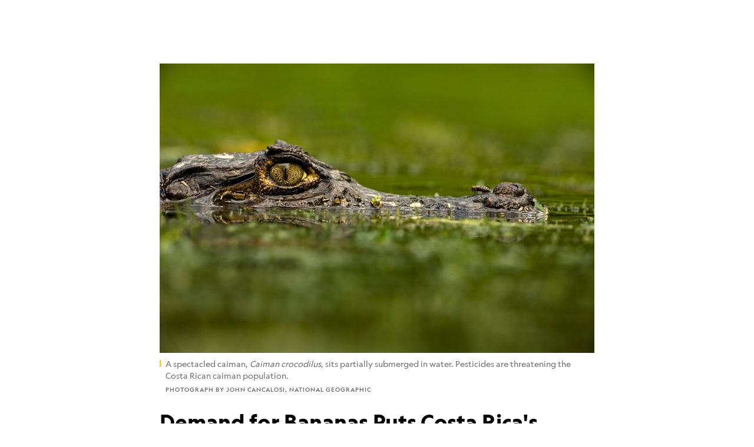

--- FILE ---
content_type: text/html; charset=utf-8
request_url: https://www.nationalgeographic.com/science/article/130930-banana-demand-caiman-costa-rica-animals-science
body_size: 54490
content:

        <!doctype html>
        <html lang="en"lang="en">
            <head>
                <!-- NATGEO | 95d57ec345ee | 4574 | 887d2a455e54b960c7a41e5767e24a4f3ce1cd8d | www.nationalgeographic.com | Fri, 28 Nov 2025 02:18:56 GMT -->
                <meta charSet="utf-8" />
                <meta name="viewport" content="width=device-width, initial-scale=1.0, maximum-scale=2.0" />
                <meta http-equiv="x-ua-compatible" content="IE=edge,chrome=1" />
                <meta property="og:locale" content="en_US" />
                <link href="//assets-cdn.nationalgeographic.com" rel="preconnect" />
                <link href="//i.natgeofe.com" rel="preconnect" />
                <link href="//dcf.espn.com" rel="preconnect" />
                <script>__dataLayer={"page":{},"pzn":{},"site":{},"visitor":{"swid":"not applicable"},"pageViewed":false}</script>
                <script src="https://dcf.espn.com/TWDC-DTCI/prod/Bootstrap.js"></script>
                <link rel="preload" href="//assets-cdn.nationalgeographic.com/natgeo/887d2a455e54-release-11-20-2025.0/client/natgeo/css/fusion-f9c5b65d.css" as="style" />
                
                <link data-react-helmet="true" rel="stylesheet" href="//assets-cdn.nationalgeographic.com/natgeo/887d2a455e54-release-11-20-2025.0/client/natgeo/css/fusion-f9c5b65d.css"/><link data-react-helmet="true" rel="stylesheet" href="//assets-cdn.nationalgeographic.com/natgeo/887d2a455e54-release-11-20-2025.0/client/natgeo/css/1240-c06f5a99.css"/><link data-react-helmet="true" rel="stylesheet" href="//assets-cdn.nationalgeographic.com/natgeo/887d2a455e54-release-11-20-2025.0/client/natgeo/css/natgeo-ade9fdd8.css"/><link data-react-helmet="true" rel="stylesheet" href="//assets-cdn.nationalgeographic.com/natgeo/887d2a455e54-release-11-20-2025.0/client/natgeo/css/6486-e2970fa3.css"/><link data-react-helmet="true" rel="stylesheet" href="//assets-cdn.nationalgeographic.com/natgeo/887d2a455e54-release-11-20-2025.0/client/natgeo/css/5452-9b1e3d4a.css"/><link data-react-helmet="true" rel="stylesheet" href="//assets-cdn.nationalgeographic.com/natgeo/887d2a455e54-release-11-20-2025.0/client/natgeo/css/1156-07c56ce0.css"/><link data-react-helmet="true" rel="stylesheet" href="//assets-cdn.nationalgeographic.com/natgeo/887d2a455e54-release-11-20-2025.0/client/natgeo/css/7216-47ae56b4.css"/><link data-react-helmet="true" rel="stylesheet" href="//assets-cdn.nationalgeographic.com/natgeo/887d2a455e54-release-11-20-2025.0/client/natgeo/css/3021-807ed69a.css"/><link data-react-helmet="true" rel="stylesheet" href="//assets-cdn.nationalgeographic.com/natgeo/887d2a455e54-release-11-20-2025.0/client/natgeo/css/4629-ca5f1ca6.css"/><link data-react-helmet="true" rel="stylesheet" href="//assets-cdn.nationalgeographic.com/natgeo/887d2a455e54-release-11-20-2025.0/client/natgeo/css/4162-313cf2d3.css"/><link data-react-helmet="true" rel="stylesheet" href="//assets-cdn.nationalgeographic.com/natgeo/887d2a455e54-release-11-20-2025.0/client/natgeo/css/9381-fb5623f1.css"/><link data-react-helmet="true" rel="stylesheet" href="//assets-cdn.nationalgeographic.com/natgeo/887d2a455e54-release-11-20-2025.0/client/natgeo/css/6753-8186ac7c.css"/><link data-react-helmet="true" rel="stylesheet" href="//assets-cdn.nationalgeographic.com/natgeo/887d2a455e54-release-11-20-2025.0/client/natgeo/css/7023-3cdb29f1.css"/><link data-react-helmet="true" rel="stylesheet" href="//assets-cdn.nationalgeographic.com/natgeo/887d2a455e54-release-11-20-2025.0/client/natgeo/css/4343-620d6a5d.css"/><link data-react-helmet="true" rel="stylesheet" href="//assets-cdn.nationalgeographic.com/natgeo/887d2a455e54-release-11-20-2025.0/client/natgeo/css/3097-c359bf25.css"/><link data-react-helmet="true" rel="stylesheet" href="//assets-cdn.nationalgeographic.com/natgeo/887d2a455e54-release-11-20-2025.0/client/natgeo/css/3050-49b55d40.css"/><link data-react-helmet="true" rel="stylesheet" href="//assets-cdn.nationalgeographic.com/natgeo/887d2a455e54-release-11-20-2025.0/client/natgeo/css/prismarticle-6625e324.css"/><link data-react-helmet="true" rel="canonical" href="https://www.nationalgeographic.com/science/article/130930-banana-demand-caiman-costa-rica-animals-science"/><link data-react-helmet="true" rel="alternate" hreflang="en-us" href="https://www.nationalgeographic.com/science/article/130930-banana-demand-caiman-costa-rica-animals-science"/><link data-react-helmet="true" rel="mask-icon" href="https://assets-cdn.nationalgeographic.com/natgeo/static/icons/mask-icon.svg" color="#FFCC00"/><link data-react-helmet="true" rel="shortcut icon" href="https://assets-cdn.nationalgeographic.com/natgeo/static/icons/favicon.ico"/><link data-react-helmet="true" rel="apple-touch-icon" href="https://assets-cdn.nationalgeographic.com/natgeo/static/icons/favicon-32x32.png"/><link data-react-helmet="true" rel="apple-touch-icon-precomposed" sizes="32x32" href="https://assets-cdn.nationalgeographic.com/natgeo/static/icons/favicon-32x32.png"/><link data-react-helmet="true" rel="apple-touch-icon-precomposed" sizes="180x180" href="https://assets-cdn.nationalgeographic.com/natgeo/static/icons/favicon-180x180.png"/>
                <script src="//assets-cdn.nationalgeographic.com/natgeo/887d2a455e54-release-11-20-2025.0/client/natgeo/runtime-293dda79.js" defer></script><script src="//assets-cdn.nationalgeographic.com/natgeo/887d2a455e54-release-11-20-2025.0/client/natgeo/1240-1e876ec3.js" defer></script><script src="//assets-cdn.nationalgeographic.com/natgeo/887d2a455e54-release-11-20-2025.0/client/natgeo/9479-e4570a09.js" defer></script><script src="//assets-cdn.nationalgeographic.com/natgeo/887d2a455e54-release-11-20-2025.0/client/natgeo/2021-51d27d5f.js" defer></script><script src="//assets-cdn.nationalgeographic.com/natgeo/887d2a455e54-release-11-20-2025.0/client/natgeo/7708-bd1924dc.js" defer></script><script src="//assets-cdn.nationalgeographic.com/natgeo/887d2a455e54-release-11-20-2025.0/client/natgeo/1526-be33e164.js" defer></script><script src="//assets-cdn.nationalgeographic.com/natgeo/887d2a455e54-release-11-20-2025.0/client/natgeo/192-26b74fd2.js" defer></script><script src="//assets-cdn.nationalgeographic.com/natgeo/887d2a455e54-release-11-20-2025.0/client/natgeo/6486-dc2248e3.js" defer></script><script src="//assets-cdn.nationalgeographic.com/natgeo/887d2a455e54-release-11-20-2025.0/client/natgeo/5452-fa570d94.js" defer></script><script src="//assets-cdn.nationalgeographic.com/natgeo/887d2a455e54-release-11-20-2025.0/client/natgeo/3898-15381dda.js" defer></script><script src="//assets-cdn.nationalgeographic.com/natgeo/887d2a455e54-release-11-20-2025.0/client/natgeo/9111-ead00aa2.js" defer></script><script src="//assets-cdn.nationalgeographic.com/natgeo/887d2a455e54-release-11-20-2025.0/client/natgeo/19-7473480a.js" defer></script><script src="//assets-cdn.nationalgeographic.com/natgeo/887d2a455e54-release-11-20-2025.0/client/natgeo/4257-93222af5.js" defer></script><script src="//assets-cdn.nationalgeographic.com/natgeo/887d2a455e54-release-11-20-2025.0/client/natgeo/1156-b84be174.js" defer></script><script src="//assets-cdn.nationalgeographic.com/natgeo/887d2a455e54-release-11-20-2025.0/client/natgeo/7216-dd216f1d.js" defer></script><script src="//assets-cdn.nationalgeographic.com/natgeo/887d2a455e54-release-11-20-2025.0/client/natgeo/1636-bdbfbba4.js" defer></script><script src="//assets-cdn.nationalgeographic.com/natgeo/887d2a455e54-release-11-20-2025.0/client/natgeo/3021-037169cd.js" defer></script><script src="//assets-cdn.nationalgeographic.com/natgeo/887d2a455e54-release-11-20-2025.0/client/natgeo/8330-0b99e529.js" defer></script><script src="//assets-cdn.nationalgeographic.com/natgeo/887d2a455e54-release-11-20-2025.0/client/natgeo/4629-5554421d.js" defer></script><script src="//assets-cdn.nationalgeographic.com/natgeo/887d2a455e54-release-11-20-2025.0/client/natgeo/4162-0cf9c48d.js" defer></script><script src="//assets-cdn.nationalgeographic.com/natgeo/887d2a455e54-release-11-20-2025.0/client/natgeo/9381-59a105c6.js" defer></script><script src="//assets-cdn.nationalgeographic.com/natgeo/887d2a455e54-release-11-20-2025.0/client/natgeo/6753-3e892efd.js" defer></script><script src="//assets-cdn.nationalgeographic.com/natgeo/887d2a455e54-release-11-20-2025.0/client/natgeo/4343-76cbbe67.js" defer></script><script src="//assets-cdn.nationalgeographic.com/natgeo/887d2a455e54-release-11-20-2025.0/client/natgeo/3097-28375b13.js" defer></script><script src="//assets-cdn.nationalgeographic.com/natgeo/887d2a455e54-release-11-20-2025.0/client/natgeo/3050-01c5cd88.js" defer></script>
                <link rel="prefetch" href="//assets-cdn.nationalgeographic.com/natgeo/887d2a455e54-release-11-20-2025.0/client/natgeo/_manifest.js" as="script" /><link rel="prefetch" href="//assets-cdn.nationalgeographic.com/natgeo/887d2a455e54-release-11-20-2025.0/client/natgeo/natgeo-46d7647d.js" as="script" />
<link rel="prefetch" href="//assets-cdn.nationalgeographic.com/natgeo/887d2a455e54-release-11-20-2025.0/client/natgeo/prismarticle-8aed1c9e.js" as="script" />
                <title data-react-helmet="true">Demand for Bananas Puts Costa Rica&#x27;s Caimans at Risk | National Geographic</title>
                <meta data-react-helmet="true" name="title" content="Demand for Bananas Puts Costa Rica&#x27;s Caimans at Risk | National Geographic"/><meta data-react-helmet="true" name="description" content="Pesticides used in growing Costa Rica&#x27;s bananas are washing into waterways and affecting the country&#x27;s caiman."/><meta data-react-helmet="true" name="medium" content="website"/><meta data-react-helmet="true" name="guid" content="drn:src:natgeo:unison::prod:562ef1da-f628-41ad-a964-eb3a610ed308"/><meta data-react-helmet="true" property="og:site_name" content="Science"/><meta data-react-helmet="true" property="og:title" content="Demand for Bananas Puts Costa Rica&#x27;s Caimans at Risk"/><meta data-react-helmet="true" property="og:description" content="Pesticides used in growing Costa Rica&#x27;s bananas are washing into waterways and affecting the country&#x27;s caiman."/><meta data-react-helmet="true" property="og:url" content="https://www.nationalgeographic.com/science/article/130930-banana-demand-caiman-costa-rica-animals-science"/><meta data-react-helmet="true" property="og:image" content="https://i.natgeofe.com/n/3004338a-266f-4236-b98f-4e9953268747/72122_16x9.jpg?w=1200"/><meta data-react-helmet="true" property="og:image:width" content="1200"/><meta data-react-helmet="true" property="og:image:height" content="675"/><meta data-react-helmet="true" property="og:type" content="article"/><meta data-react-helmet="true" name="referrer" content="origin"/><meta data-react-helmet="true" name="theme-color" content="#ffffff"/><meta data-react-helmet="true" name="tax:audiences" content="General"/><meta data-react-helmet="true" name="tax:concepts" content/><meta data-react-helmet="true" name="tax:events" content/><meta data-react-helmet="true" name="tax:firstSubject" content="Fruit"/><meta data-react-helmet="true" name="tax:genres" content/><meta data-react-helmet="true" name="tax:locations" content="Costa Rica"/><meta data-react-helmet="true" name="tax:organizations" content/><meta data-react-helmet="true" name="tax:otherSubjects" content="Pesticides"/><meta data-react-helmet="true" name="tax:people" content/><meta data-react-helmet="true" name="tax:series" content/><meta data-react-helmet="true" name="tax:source" content/><meta data-react-helmet="true" name="twitter:site" content="@NatGeo"/><meta data-react-helmet="true" name="twitter:title" content="Demand for Bananas Puts Costa Rica&#x27;s Caimans at Risk"/><meta data-react-helmet="true" name="twitter:description" content="Pesticides used in growing Costa Rica&#x27;s bananas are washing into waterways and affecting the country&#x27;s caiman."/><meta data-react-helmet="true" name="twitter:url" content="https://www.nationalgeographic.com/science/article/130930-banana-demand-caiman-costa-rica-animals-science"/><meta data-react-helmet="true" name="twitter:image:src" content="https://i.natgeofe.com/n/3004338a-266f-4236-b98f-4e9953268747/72122_16x9.jpg?w=1200"/><meta data-react-helmet="true" name="twitter:card" content="summary_large_image"/><meta data-react-helmet="true" name="twitter:creator" content="@NatGeo"/><meta data-react-helmet="true" name="twitter:image:alt" content="Demand for Bananas Puts Costa Rica&#x27;s Caimans at Risk"/><meta data-react-helmet="true" name="twitter:app:id:iphone" content="418671597"/><meta data-react-helmet="true" name="twitter:app:name:iphone" content="National Geographic"/><meta data-react-helmet="true" name="twitter:app:id:googleplay" content="com.natgeomobile.ngmagazine"/><meta data-react-helmet="true" name="twitter:app:name:googleplay" content="National Geographic"/><meta data-react-helmet="true" name="robots" content="max-image-preview:large"/><meta data-react-helmet="true" name="article:published_time" content="11-28-2025"/><meta data-react-helmet="true" name="article:modified_time" content="05-03-2021"/><meta data-react-helmet="true" name="article:section" content="Science"/><meta data-react-helmet="true" name="article:publisher" content="https://www.facebook.com/natgeo"/>
                <script data-react-helmet="true" async="true" src="https://scripts.webcontentassessor.com/scripts/340714530193d9627afecb7a2bab115079ee90db012cba398ac76b3339880fdc"></script><script data-react-helmet="true" type="application/ld+json">{"@context":"https://schema.org","@graph":[{"@type":"NewsMediaOrganization","@id":"https://www.nationalgeographic.com/science/article/130930-banana-demand-caiman-costa-rica-animals-science#organization","name":"National Geographic","url":"https://www.nationalgeographic.com/","sameAs":["https://en.wikipedia.org/wiki/National_Geographic","https://www.facebook.com/natgeo","https://x.com/NatGeo","https://www.instagram.com/natgeo/","https://www.linkedin.com/company/national-geographic/"],"logo":{"@type":"ImageObject","@id":"https://www.nationalgeographic.com/science/article/130930-banana-demand-caiman-costa-rica-animals-science#logo","url":"https://assets-cdn.nationalgeographic.com/natgeo/static/default.NG.logo.dark.jpg","contentUrl":"https://assets-cdn.nationalgeographic.com/natgeo/static/default.NG.logo.dark.jpg","width":600,"height":60}},{"@type":"WebSite","@id":"https://www.nationalgeographic.com/#website","url":"https://www.nationalgeographic.com/","name":"National Geographic","publisher":{"@id":"https://www.nationalgeographic.com/science/article/130930-banana-demand-caiman-costa-rica-animals-science#organization"},"inLanguage":"en"},{"@type":"WebPage","@id":"https://www.nationalgeographic.com/science/article/130930-banana-demand-caiman-costa-rica-animals-science#webpage","url":"https://www.nationalgeographic.com/science/article/130930-banana-demand-caiman-costa-rica-animals-science","name":"Demand for Bananas Puts Costa Rica's Caimans at Risk","description":"Pesticide concentrations are higher in caimans near banana plantations than those farther downstream.","isPartOf":{"@id":"https://www.nationalgeographic.com/#website"},"breadcrumb":{"@id":"https://www.nationalgeographic.com/science/article/130930-banana-demand-caiman-costa-rica-animals-science#breadcrumb"},"datePublished":"2013-10-02T03:04:00.000Z","inLanguage":"en","dateModified":"2021-05-03T18:00:48.976Z","primaryImageOfPage":{"@id":"https://www.nationalgeographic.com/science/article/130930-banana-demand-caiman-costa-rica-animals-science#primaryimage"}},{"@type":"BreadcrumbList","@id":"https://www.nationalgeographic.com/science/article/130930-banana-demand-caiman-costa-rica-animals-science#breadcrumb","itemListElement":[{"@type":"ListItem","position":1,"name":"Home","item":"https://www.nationalgeographic.com/"},{"@type":"ListItem","position":2,"name":"Science","item":"https://www.nationalgeographic.com/science/"},{"@type":"ListItem","position":3,"name":"Demand for Bananas Puts Costa Rica's Caimans at Risk","item":"https://www.nationalgeographic.com/science/article/130930-banana-demand-caiman-costa-rica-animals-science"}]},{"@type":"ImageObject","@id":"https://www.nationalgeographic.com/science/article/130930-banana-demand-caiman-costa-rica-animals-science#primaryimage","url":"https://i.natgeofe.com/n/3004338a-266f-4236-b98f-4e9953268747/72122.jpg","contentUrl":"https://i.natgeofe.com/n/3004338a-266f-4236-b98f-4e9953268747/72122.jpg","caption":"<p>A spectacled caiman, <em>Caiman crocodilus</em>, sits partially submerged in water. Pesticides are threatening the Costa Rican caiman population.</p>"},{"@type":"Person","@id":"https://www.nationalgeographic.com/science/article/130930-banana-demand-caiman-costa-rica-animals-science#person-0","name":"Allie Wilkinson"},{"@type":"NewsArticle","@id":"https://www.nationalgeographic.com/science/article/130930-banana-demand-caiman-costa-rica-animals-science#article","isPartOf":{"@id":"https://www.nationalgeographic.com/science/article/130930-banana-demand-caiman-costa-rica-animals-science#webpage"},"mainEntityOfPage":{"@id":"https://www.nationalgeographic.com/science/article/130930-banana-demand-caiman-costa-rica-animals-science#webpage"},"headline":"Demand for Bananas Puts Costa Rica's Caimans at Risk","description":"Pesticide concentrations are higher in caimans near banana plantations than those farther downstream.","publisher":{"@id":"https://www.nationalgeographic.com/science/article/130930-banana-demand-caiman-costa-rica-animals-science#organization"},"datePublished":"2013-10-02T03:04:00.000Z","inLanguage":"en","alternativeHeadline":"","image":{"@type":"ImageObject","url":"https://i.natgeofe.com/n/3004338a-266f-4236-b98f-4e9953268747/72122.jpg","contentUrl":"https://i.natgeofe.com/n/3004338a-266f-4236-b98f-4e9953268747/72122.jpg"},"dateModified":"2021-05-03T18:00:48.976Z","author":[{"@id":"https://www.nationalgeographic.com/science/article/130930-banana-demand-caiman-costa-rica-animals-science#person-0"}],"wordCount":299,"articleSection":"Science","isAccessibleForFree":true,"keywords":["demand for bananas puts costa rica's caimans at risk","fruit","pesticides","costa rica"],"hasPart":[{"@id":"https://www.nationalgeographic.com/science/article/130930-banana-demand-caiman-costa-rica-animals-science#primaryimage"}]}]}</script>
                
                <script data-nr-type="legacy" data-nr-pct="100">(() => {function gc(n){n=document.cookie.match("(^|;) ?"+n+"=([^;]*)(;|$)");return n?n[2]:null}function sc(n){document.cookie=n}function smpl(n){n/=100;return!!n&&Math.random()<=n}var _nr=!1,_nrCookie=gc("_nr");null!==_nrCookie?"1"===_nrCookie&&(_nr=!0):smpl(100)?(_nr=!0,sc("_nr=1; path=/")):(_nr=!1,sc("_nr=0; path=/"));_nr && (() => {;window.NREUM||(NREUM={});NREUM.init={distributed_tracing:{enabled:true},privacy:{cookies_enabled:true},ajax:{deny_list:["bam.nr-data.net"]}};;NREUM.info = {"beacon":"bam.nr-data.net","errorBeacon":"bam.nr-data.net","sa":1,"licenseKey":"5985ced6ff","applicationID":"703643455"};__nr_require=function(t,e,n){function r(n){if(!e[n]){var o=e[n]={exports:{}};t[n][0].call(o.exports,function(e){var o=t[n][1][e];return r(o||e)},o,o.exports)}return e[n].exports}if("function"==typeof __nr_require)return __nr_require;for(var o=0;o<n.length;o++)r(n[o]);return r}({1:[function(t,e,n){function r(t){try{s.console&&console.log(t)}catch(e){}}var o,i=t("ee"),a=t(31),s={};try{o=localStorage.getItem("__nr_flags").split(","),console&&"function"==typeof console.log&&(s.console=!0,o.indexOf("dev")!==-1&&(s.dev=!0),o.indexOf("nr_dev")!==-1&&(s.nrDev=!0))}catch(c){}s.nrDev&&i.on("internal-error",function(t){r(t.stack)}),s.dev&&i.on("fn-err",function(t,e,n){r(n.stack)}),s.dev&&(r("NR AGENT IN DEVELOPMENT MODE"),r("flags: "+a(s,function(t,e){return t}).join(", ")))},{}],2:[function(t,e,n){function r(t,e,n,r,s){try{l?l-=1:o(s||new UncaughtException(t,e,n),!0)}catch(f){try{i("ierr",[f,c.now(),!0])}catch(d){}}return"function"==typeof u&&u.apply(this,a(arguments))}function UncaughtException(t,e,n){this.message=t||"Uncaught error with no additional information",this.sourceURL=e,this.line=n}function o(t,e){var n=e?null:c.now();i("err",[t,n])}var i=t("handle"),a=t(32),s=t("ee"),c=t("loader"),f=t("gos"),u=window.onerror,d=!1,p="nr@seenError";if(!c.disabled){var l=0;c.features.err=!0,t(1),window.onerror=r;try{throw new Error}catch(h){"stack"in h&&(t(14),t(13),"addEventListener"in window&&t(7),c.xhrWrappable&&t(15),d=!0)}s.on("fn-start",function(t,e,n){d&&(l+=1)}),s.on("fn-err",function(t,e,n){d&&!n[p]&&(f(n,p,function(){return!0}),this.thrown=!0,o(n))}),s.on("fn-end",function(){d&&!this.thrown&&l>0&&(l-=1)}),s.on("internal-error",function(t){i("ierr",[t,c.now(),!0])})}},{}],3:[function(t,e,n){var r=t("loader");r.disabled||(r.features.ins=!0)},{}],4:[function(t,e,n){function r(){U++,L=g.hash,this[u]=y.now()}function o(){U--,g.hash!==L&&i(0,!0);var t=y.now();this[h]=~~this[h]+t-this[u],this[d]=t}function i(t,e){E.emit("newURL",[""+g,e])}function a(t,e){t.on(e,function(){this[e]=y.now()})}var s="-start",c="-end",f="-body",u="fn"+s,d="fn"+c,p="cb"+s,l="cb"+c,h="jsTime",m="fetch",v="addEventListener",w=window,g=w.location,y=t("loader");if(w[v]&&y.xhrWrappable&&!y.disabled){var x=t(11),b=t(12),E=t(9),R=t(7),O=t(14),T=t(8),S=t(15),P=t(10),M=t("ee"),C=M.get("tracer"),N=t(23);t(17),y.features.spa=!0;var L,U=0;M.on(u,r),b.on(p,r),P.on(p,r),M.on(d,o),b.on(l,o),P.on(l,o),M.buffer([u,d,"xhr-resolved"]),R.buffer([u]),O.buffer(["setTimeout"+c,"clearTimeout"+s,u]),S.buffer([u,"new-xhr","send-xhr"+s]),T.buffer([m+s,m+"-done",m+f+s,m+f+c]),E.buffer(["newURL"]),x.buffer([u]),b.buffer(["propagate",p,l,"executor-err","resolve"+s]),C.buffer([u,"no-"+u]),P.buffer(["new-jsonp","cb-start","jsonp-error","jsonp-end"]),a(T,m+s),a(T,m+"-done"),a(P,"new-jsonp"),a(P,"jsonp-end"),a(P,"cb-start"),E.on("pushState-end",i),E.on("replaceState-end",i),w[v]("hashchange",i,N(!0)),w[v]("load",i,N(!0)),w[v]("popstate",function(){i(0,U>1)},N(!0))}},{}],5:[function(t,e,n){function r(){var t=new PerformanceObserver(function(t,e){var n=t.getEntries();s(v,[n])});try{t.observe({entryTypes:["resource"]})}catch(e){}}function o(t){if(s(v,[window.performance.getEntriesByType(w)]),window.performance["c"+p])try{window.performance[h](m,o,!1)}catch(t){}else try{window.performance[h]("webkit"+m,o,!1)}catch(t){}}function i(t){}if(window.performance&&window.performance.timing&&window.performance.getEntriesByType){var a=t("ee"),s=t("handle"),c=t(14),f=t(13),u=t(6),d=t(23),p="learResourceTimings",l="addEventListener",h="removeEventListener",m="resourcetimingbufferfull",v="bstResource",w="resource",g="-start",y="-end",x="fn"+g,b="fn"+y,E="bstTimer",R="pushState",O=t("loader");if(!O.disabled){O.features.stn=!0,t(9),"addEventListener"in window&&t(7);var T=NREUM.o.EV;a.on(x,function(t,e){var n=t[0];n instanceof T&&(this.bstStart=O.now())}),a.on(b,function(t,e){var n=t[0];n instanceof T&&s("bst",[n,e,this.bstStart,O.now()])}),c.on(x,function(t,e,n){this.bstStart=O.now(),this.bstType=n}),c.on(b,function(t,e){s(E,[e,this.bstStart,O.now(),this.bstType])}),f.on(x,function(){this.bstStart=O.now()}),f.on(b,function(t,e){s(E,[e,this.bstStart,O.now(),"requestAnimationFrame"])}),a.on(R+g,function(t){this.time=O.now(),this.startPath=location.pathname+location.hash}),a.on(R+y,function(t){s("bstHist",[location.pathname+location.hash,this.startPath,this.time])}),u()?(s(v,[window.performance.getEntriesByType("resource")]),r()):l in window.performance&&(window.performance["c"+p]?window.performance[l](m,o,d(!1)):window.performance[l]("webkit"+m,o,d(!1))),document[l]("scroll",i,d(!1)),document[l]("keypress",i,d(!1)),document[l]("click",i,d(!1))}}},{}],6:[function(t,e,n){e.exports=function(){return"PerformanceObserver"in window&&"function"==typeof window.PerformanceObserver}},{}],7:[function(t,e,n){function r(t){for(var e=t;e&&!e.hasOwnProperty(u);)e=Object.getPrototypeOf(e);e&&o(e)}function o(t){s.inPlace(t,[u,d],"-",i)}function i(t,e){return t[1]}var a=t("ee").get("events"),s=t("wrap-function")(a,!0),c=t("gos"),f=XMLHttpRequest,u="addEventListener",d="removeEventListener";e.exports=a,"getPrototypeOf"in Object?(r(document),r(window),r(f.prototype)):f.prototype.hasOwnProperty(u)&&(o(window),o(f.prototype)),a.on(u+"-start",function(t,e){var n=t[1];if(null!==n&&("function"==typeof n||"object"==typeof n)){var r=c(n,"nr@wrapped",function(){function t(){if("function"==typeof n.handleEvent)return n.handleEvent.apply(n,arguments)}var e={object:t,"function":n}[typeof n];return e?s(e,"fn-",null,e.name||"anonymous"):n});this.wrapped=t[1]=r}}),a.on(d+"-start",function(t){t[1]=this.wrapped||t[1]})},{}],8:[function(t,e,n){function r(t,e,n){var r=t[e];"function"==typeof r&&(t[e]=function(){var t=i(arguments),e={};o.emit(n+"before-start",[t],e);var a;e[m]&&e[m].dt&&(a=e[m].dt);var s=r.apply(this,t);return o.emit(n+"start",[t,a],s),s.then(function(t){return o.emit(n+"end",[null,t],s),t},function(t){throw o.emit(n+"end",[t],s),t})})}var o=t("ee").get("fetch"),i=t(32),a=t(31);e.exports=o;var s=window,c="fetch-",f=c+"body-",u=["arrayBuffer","blob","json","text","formData"],d=s.Request,p=s.Response,l=s.fetch,h="prototype",m="nr@context";d&&p&&l&&(a(u,function(t,e){r(d[h],e,f),r(p[h],e,f)}),r(s,"fetch",c),o.on(c+"end",function(t,e){var n=this;if(e){var r=e.headers.get("content-length");null!==r&&(n.rxSize=r),o.emit(c+"done",[null,e],n)}else o.emit(c+"done",[t],n)}))},{}],9:[function(t,e,n){var r=t("ee").get("history"),o=t("wrap-function")(r);e.exports=r;var i=window.history&&window.history.constructor&&window.history.constructor.prototype,a=window.history;i&&i.pushState&&i.replaceState&&(a=i),o.inPlace(a,["pushState","replaceState"],"-")},{}],10:[function(t,e,n){function r(t){function e(){f.emit("jsonp-end",[],l),t.removeEventListener("load",e,c(!1)),t.removeEventListener("error",n,c(!1))}function n(){f.emit("jsonp-error",[],l),f.emit("jsonp-end",[],l),t.removeEventListener("load",e,c(!1)),t.removeEventListener("error",n,c(!1))}var r=t&&"string"==typeof t.nodeName&&"script"===t.nodeName.toLowerCase();if(r){var o="function"==typeof t.addEventListener;if(o){var a=i(t.src);if(a){var d=s(a),p="function"==typeof d.parent[d.key];if(p){var l={};u.inPlace(d.parent,[d.key],"cb-",l),t.addEventListener("load",e,c(!1)),t.addEventListener("error",n,c(!1)),f.emit("new-jsonp",[t.src],l)}}}}}function o(){return"addEventListener"in window}function i(t){var e=t.match(d);return e?e[1]:null}function a(t,e){var n=t.match(l),r=n[1],o=n[3];return o?a(o,e[r]):e[r]}function s(t){var e=t.match(p);return e&&e.length>=3?{key:e[2],parent:a(e[1],window)}:{key:t,parent:window}}var c=t(23),f=t("ee").get("jsonp"),u=t("wrap-function")(f);if(e.exports=f,o()){var d=/[?&](?:callback|cb)=([^&#]+)/,p=/(.*).([^.]+)/,l=/^(w+)(.|$)(.*)$/,h=["appendChild","insertBefore","replaceChild"];Node&&Node.prototype&&Node.prototype.appendChild?u.inPlace(Node.prototype,h,"dom-"):(u.inPlace(HTMLElement.prototype,h,"dom-"),u.inPlace(HTMLHeadElement.prototype,h,"dom-"),u.inPlace(HTMLBodyElement.prototype,h,"dom-")),f.on("dom-start",function(t){r(t[0])})}},{}],11:[function(t,e,n){var r=t("ee").get("mutation"),o=t("wrap-function")(r),i=NREUM.o.MO;e.exports=r,i&&(window.MutationObserver=function(t){return this instanceof i?new i(o(t,"fn-")):i.apply(this,arguments)},MutationObserver.prototype=i.prototype)},{}],12:[function(t,e,n){function r(t){var e=i.context(),n=s(t,"executor-",e,null,!1),r=new f(n);return i.context(r).getCtx=function(){return e},r}var o=t("wrap-function"),i=t("ee").get("promise"),a=t("ee").getOrSetContext,s=o(i),c=t(31),f=NREUM.o.PR;e.exports=i,f&&(window.Promise=r,["all","race"].forEach(function(t){var e=f[t];f[t]=function(n){function r(t){return function(){i.emit("propagate",[null,!o],a,!1,!1),o=o||!t}}var o=!1;c(n,function(e,n){Promise.resolve(n).then(r("all"===t),r(!1))});var a=e.apply(f,arguments),s=f.resolve(a);return s}}),["resolve","reject"].forEach(function(t){var e=f[t];f[t]=function(t){var n=e.apply(f,arguments);return t!==n&&i.emit("propagate",[t,!0],n,!1,!1),n}}),f.prototype["catch"]=function(t){return this.then(null,t)},f.prototype=Object.create(f.prototype,{constructor:{value:r}}),c(Object.getOwnPropertyNames(f),function(t,e){try{r[e]=f[e]}catch(n){}}),o.wrapInPlace(f.prototype,"then",function(t){return function(){var e=this,n=o.argsToArray.apply(this,arguments),r=a(e);r.promise=e,n[0]=s(n[0],"cb-",r,null,!1),n[1]=s(n[1],"cb-",r,null,!1);var c=t.apply(this,n);return r.nextPromise=c,i.emit("propagate",[e,!0],c,!1,!1),c}}),i.on("executor-start",function(t){t[0]=s(t[0],"resolve-",this,null,!1),t[1]=s(t[1],"resolve-",this,null,!1)}),i.on("executor-err",function(t,e,n){t[1](n)}),i.on("cb-end",function(t,e,n){i.emit("propagate",[n,!0],this.nextPromise,!1,!1)}),i.on("propagate",function(t,e,n){this.getCtx&&!e||(this.getCtx=function(){if(t instanceof Promise)var e=i.context(t);return e&&e.getCtx?e.getCtx():this})}),r.toString=function(){return""+f})},{}],13:[function(t,e,n){var r=t("ee").get("raf"),o=t("wrap-function")(r),i="equestAnimationFrame";e.exports=r,o.inPlace(window,["r"+i,"mozR"+i,"webkitR"+i,"msR"+i],"raf-"),r.on("raf-start",function(t){t[0]=o(t[0],"fn-")})},{}],14:[function(t,e,n){function r(t,e,n){t[0]=a(t[0],"fn-",null,n)}function o(t,e,n){this.method=n,this.timerDuration=isNaN(t[1])?0:+t[1],t[0]=a(t[0],"fn-",this,n)}var i=t("ee").get("timer"),a=t("wrap-function")(i),s="setTimeout",c="setInterval",f="clearTimeout",u="-start",d="-";e.exports=i,a.inPlace(window,[s,"setImmediate"],s+d),a.inPlace(window,[c],c+d),a.inPlace(window,[f,"clearImmediate"],f+d),i.on(c+u,r),i.on(s+u,o)},{}],15:[function(t,e,n){function r(t,e){d.inPlace(e,["onreadystatechange"],"fn-",s)}function o(){var t=this,e=u.context(t);t.readyState>3&&!e.resolved&&(e.resolved=!0,u.emit("xhr-resolved",[],t)),d.inPlace(t,y,"fn-",s)}function i(t){x.push(t),m&&(E?E.then(a):w?w(a):(R=-R,O.data=R))}function a(){for(var t=0;t<x.length;t++)r([],x[t]);x.length&&(x=[])}function s(t,e){return e}function c(t,e){for(var n in t)e[n]=t[n];return e}t(7);var f=t("ee"),u=f.get("xhr"),d=t("wrap-function")(u),p=t(23),l=NREUM.o,h=l.XHR,m=l.MO,v=l.PR,w=l.SI,g="readystatechange",y=["onload","onerror","onabort","onloadstart","onloadend","onprogress","ontimeout"],x=[];e.exports=u;var b=window.XMLHttpRequest=function(t){var e=new h(t);try{u.emit("new-xhr",[e],e),e.addEventListener(g,o,p(!1))}catch(n){try{u.emit("internal-error",[n])}catch(r){}}return e};if(c(h,b),b.prototype=h.prototype,d.inPlace(b.prototype,["open","send"],"-xhr-",s),u.on("send-xhr-start",function(t,e){r(t,e),i(e)}),u.on("open-xhr-start",r),m){var E=v&&v.resolve();if(!w&&!v){var R=1,O=document.createTextNode(R);new m(a).observe(O,{characterData:!0})}}else f.on("fn-end",function(t){t[0]&&t[0].type===g||a()})},{}],16:[function(t,e,n){function r(t){if(!s(t))return null;var e=window.NREUM;if(!e.loader_config)return null;var n=(e.loader_config.accountID||"").toString()||null,r=(e.loader_config.agentID||"").toString()||null,f=(e.loader_config.trustKey||"").toString()||null;if(!n||!r)return null;var h=l.generateSpanId(),m=l.generateTraceId(),v=Date.now(),w={spanId:h,traceId:m,timestamp:v};return(t.sameOrigin||c(t)&&p())&&(w.traceContextParentHeader=o(h,m),w.traceContextStateHeader=i(h,v,n,r,f)),(t.sameOrigin&&!u()||!t.sameOrigin&&c(t)&&d())&&(w.newrelicHeader=a(h,m,v,n,r,f)),w}function o(t,e){return"00-"+e+"-"+t+"-01"}function i(t,e,n,r,o){var i=0,a="",s=1,c="",f="";return o+"@nr="+i+"-"+s+"-"+n+"-"+r+"-"+t+"-"+a+"-"+c+"-"+f+"-"+e}function a(t,e,n,r,o,i){var a="btoa"in window&&"function"==typeof window.btoa;if(!a)return null;var s={v:[0,1],d:{ty:"Browser",ac:r,ap:o,id:t,tr:e,ti:n}};return i&&r!==i&&(s.d.tk=i),btoa(JSON.stringify(s))}function s(t){return f()&&c(t)}function c(t){var e=!1,n={};if("init"in NREUM&&"distributed_tracing"in NREUM.init&&(n=NREUM.init.distributed_tracing),t.sameOrigin)e=!0;else if(n.allowed_origins instanceof Array)for(var r=0;r<n.allowed_origins.length;r++){var o=h(n.allowed_origins[r]);if(t.hostname===o.hostname&&t.protocol===o.protocol&&t.port===o.port){e=!0;break}}return e}function f(){return"init"in NREUM&&"distributed_tracing"in NREUM.init&&!!NREUM.init.distributed_tracing.enabled}function u(){return"init"in NREUM&&"distributed_tracing"in NREUM.init&&!!NREUM.init.distributed_tracing.exclude_newrelic_header}function d(){return"init"in NREUM&&"distributed_tracing"in NREUM.init&&NREUM.init.distributed_tracing.cors_use_newrelic_header!==!1}function p(){return"init"in NREUM&&"distributed_tracing"in NREUM.init&&!!NREUM.init.distributed_tracing.cors_use_tracecontext_headers}var l=t(28),h=t(18);e.exports={generateTracePayload:r,shouldGenerateTrace:s}},{}],17:[function(t,e,n){function r(t){var e=this.params,n=this.metrics;if(!this.ended){this.ended=!0;for(var r=0;r<p;r++)t.removeEventListener(d[r],this.listener,!1);return e.protocol&&"data"===e.protocol?void g("Ajax/DataUrl/Excluded"):void(e.aborted||(n.duration=a.now()-this.startTime,this.loadCaptureCalled||4!==t.readyState?null==e.status&&(e.status=0):i(this,t),n.cbTime=this.cbTime,s("xhr",[e,n,this.startTime,this.endTime,"xhr"],this)))}}function o(t,e){var n=c(e),r=t.params;r.hostname=n.hostname,r.port=n.port,r.protocol=n.protocol,r.host=n.hostname+":"+n.port,r.pathname=n.pathname,t.parsedOrigin=n,t.sameOrigin=n.sameOrigin}function i(t,e){t.params.status=e.status;var n=v(e,t.lastSize);if(n&&(t.metrics.rxSize=n),t.sameOrigin){var r=e.getResponseHeader("X-NewRelic-App-Data");r&&(t.params.cat=r.split(", ").pop())}t.loadCaptureCalled=!0}var a=t("loader");if(a.xhrWrappable&&!a.disabled){var s=t("handle"),c=t(18),f=t(16).generateTracePayload,u=t("ee"),d=["load","error","abort","timeout"],p=d.length,l=t("id"),h=t(24),m=t(22),v=t(19),w=t(23),g=t(25).recordSupportability,y=NREUM.o.REQ,x=window.XMLHttpRequest;a.features.xhr=!0,t(15),t(8),u.on("new-xhr",function(t){var e=this;e.totalCbs=0,e.called=0,e.cbTime=0,e.end=r,e.ended=!1,e.xhrGuids={},e.lastSize=null,e.loadCaptureCalled=!1,e.params=this.params||{},e.metrics=this.metrics||{},t.addEventListener("load",function(n){i(e,t)},w(!1)),h&&(h>34||h<10)||t.addEventListener("progress",function(t){e.lastSize=t.loaded},w(!1))}),u.on("open-xhr-start",function(t){this.params={method:t[0]},o(this,t[1]),this.metrics={}}),u.on("open-xhr-end",function(t,e){"loader_config"in NREUM&&"xpid"in NREUM.loader_config&&this.sameOrigin&&e.setRequestHeader("X-NewRelic-ID",NREUM.loader_config.xpid);var n=f(this.parsedOrigin);if(n){var r=!1;n.newrelicHeader&&(e.setRequestHeader("newrelic",n.newrelicHeader),r=!0),n.traceContextParentHeader&&(e.setRequestHeader("traceparent",n.traceContextParentHeader),n.traceContextStateHeader&&e.setRequestHeader("tracestate",n.traceContextStateHeader),r=!0),r&&(this.dt=n)}}),u.on("send-xhr-start",function(t,e){var n=this.metrics,r=t[0],o=this;if(n&&r){var i=m(r);i&&(n.txSize=i)}this.startTime=a.now(),this.listener=function(t){try{"abort"!==t.type||o.loadCaptureCalled||(o.params.aborted=!0),("load"!==t.type||o.called===o.totalCbs&&(o.onloadCalled||"function"!=typeof e.onload))&&o.end(e)}catch(n){try{u.emit("internal-error",[n])}catch(r){}}};for(var s=0;s<p;s++)e.addEventListener(d[s],this.listener,w(!1))}),u.on("xhr-cb-time",function(t,e,n){this.cbTime+=t,e?this.onloadCalled=!0:this.called+=1,this.called!==this.totalCbs||!this.onloadCalled&&"function"==typeof n.onload||this.end(n)}),u.on("xhr-load-added",function(t,e){var n=""+l(t)+!!e;this.xhrGuids&&!this.xhrGuids[n]&&(this.xhrGuids[n]=!0,this.totalCbs+=1)}),u.on("xhr-load-removed",function(t,e){var n=""+l(t)+!!e;this.xhrGuids&&this.xhrGuids[n]&&(delete this.xhrGuids[n],this.totalCbs-=1)}),u.on("xhr-resolved",function(){this.endTime=a.now()}),u.on("addEventListener-end",function(t,e){e instanceof x&&"load"===t[0]&&u.emit("xhr-load-added",[t[1],t[2]],e)}),u.on("removeEventListener-end",function(t,e){e instanceof x&&"load"===t[0]&&u.emit("xhr-load-removed",[t[1],t[2]],e)}),u.on("fn-start",function(t,e,n){e instanceof x&&("onload"===n&&(this.onload=!0),("load"===(t[0]&&t[0].type)||this.onload)&&(this.xhrCbStart=a.now()))}),u.on("fn-end",function(t,e){this.xhrCbStart&&u.emit("xhr-cb-time",[a.now()-this.xhrCbStart,this.onload,e],e)}),u.on("fetch-before-start",function(t){function e(t,e){var n=!1;return e.newrelicHeader&&(t.set("newrelic",e.newrelicHeader),n=!0),e.traceContextParentHeader&&(t.set("traceparent",e.traceContextParentHeader),e.traceContextStateHeader&&t.set("tracestate",e.traceContextStateHeader),n=!0),n}var n,r=t[1]||{};"string"==typeof t[0]?n=t[0]:t[0]&&t[0].url?n=t[0].url:window.URL&&t[0]&&t[0]instanceof URL&&(n=t[0].href),n&&(this.parsedOrigin=c(n),this.sameOrigin=this.parsedOrigin.sameOrigin);var o=f(this.parsedOrigin);if(o&&(o.newrelicHeader||o.traceContextParentHeader))if("string"==typeof t[0]||window.URL&&t[0]&&t[0]instanceof URL){var i={};for(var a in r)i[a]=r[a];i.headers=new Headers(r.headers||{}),e(i.headers,o)&&(this.dt=o),t.length>1?t[1]=i:t.push(i)}else t[0]&&t[0].headers&&e(t[0].headers,o)&&(this.dt=o)}),u.on("fetch-start",function(t,e){this.params={},this.metrics={},this.startTime=a.now(),this.dt=e,t.length>=1&&(this.target=t[0]),t.length>=2&&(this.opts=t[1]);var n,r=this.opts||{},i=this.target;if("string"==typeof i?n=i:"object"==typeof i&&i instanceof y?n=i.url:window.URL&&"object"==typeof i&&i instanceof URL&&(n=i.href),o(this,n),"data"!==this.params.protocol){var s=(""+(i&&i instanceof y&&i.method||r.method||"GET")).toUpperCase();this.params.method=s,this.txSize=m(r.body)||0}}),u.on("fetch-done",function(t,e){if(this.endTime=a.now(),this.params||(this.params={}),"data"===this.params.protocol)return void g("Ajax/DataUrl/Excluded");this.params.status=e?e.status:0;var n;"string"==typeof this.rxSize&&this.rxSize.length>0&&(n=+this.rxSize);var r={txSize:this.txSize,rxSize:n,duration:a.now()-this.startTime};s("xhr",[this.params,r,this.startTime,this.endTime,"fetch"],this)})}},{}],18:[function(t,e,n){var r={};e.exports=function(t){if(t in r)return r[t];if(0===(t||"").indexOf("data:"))return{protocol:"data"};var e=document.createElement("a"),n=window.location,o={};e.href=t,o.port=e.port;var i=e.href.split("://");!o.port&&i[1]&&(o.port=i[1].split("/")[0].split("@").pop().split(":")[1]),o.port&&"0"!==o.port||(o.port="https"===i[0]?"443":"80"),o.hostname=e.hostname||n.hostname,o.pathname=e.pathname,o.protocol=i[0],"/"!==o.pathname.charAt(0)&&(o.pathname="/"+o.pathname);var a=!e.protocol||":"===e.protocol||e.protocol===n.protocol,s=e.hostname===document.domain&&e.port===n.port;return o.sameOrigin=a&&(!e.hostname||s),"/"===o.pathname&&(r[t]=o),o}},{}],19:[function(t,e,n){function r(t,e){var n=t.responseType;return"json"===n&&null!==e?e:"arraybuffer"===n||"blob"===n||"json"===n?o(t.response):"text"===n||""===n||void 0===n?o(t.responseText):void 0}var o=t(22);e.exports=r},{}],20:[function(t,e,n){function r(){}function o(t,e,n,r){return function(){return u.recordSupportability("API/"+e+"/called"),i(t+e,[f.now()].concat(s(arguments)),n?null:this,r),n?void 0:this}}var i=t("handle"),a=t(31),s=t(32),c=t("ee").get("tracer"),f=t("loader"),u=t(25),d=NREUM;"undefined"==typeof window.newrelic&&(newrelic=d);var p=["setPageViewName","setCustomAttribute","setErrorHandler","finished","addToTrace","inlineHit","addRelease"],l="api-",h=l+"ixn-";a(p,function(t,e){d[e]=o(l,e,!0,"api")}),d.addPageAction=o(l,"addPageAction",!0),d.setCurrentRouteName=o(l,"routeName",!0),e.exports=newrelic,d.interaction=function(){return(new r).get()};var m=r.prototype={createTracer:function(t,e){var n={},r=this,o="function"==typeof e;return i(h+"tracer",[f.now(),t,n],r),function(){if(c.emit((o?"":"no-")+"fn-start",[f.now(),r,o],n),o)try{return e.apply(this,arguments)}catch(t){throw c.emit("fn-err",[arguments,this,t],n),t}finally{c.emit("fn-end",[f.now()],n)}}}};a("actionText,setName,setAttribute,save,ignore,onEnd,getContext,end,get".split(","),function(t,e){m[e]=o(h,e)}),newrelic.noticeError=function(t,e){"string"==typeof t&&(t=new Error(t)),u.recordSupportability("API/noticeError/called"),i("err",[t,f.now(),!1,e])}},{}],21:[function(t,e,n){function r(t){if(NREUM.init){for(var e=NREUM.init,n=t.split("."),r=0;r<n.length-1;r++)if(e=e[n[r]],"object"!=typeof e)return;return e=e[n[n.length-1]]}}e.exports={getConfiguration:r}},{}],22:[function(t,e,n){e.exports=function(t){if("string"==typeof t&&t.length)return t.length;if("object"==typeof t){if("undefined"!=typeof ArrayBuffer&&t instanceof ArrayBuffer&&t.byteLength)return t.byteLength;if("undefined"!=typeof Blob&&t instanceof Blob&&t.size)return t.size;if(!("undefined"!=typeof FormData&&t instanceof FormData))try{return JSON.stringify(t).length}catch(e){return}}}},{}],23:[function(t,e,n){var r=!1;try{var o=Object.defineProperty({},"passive",{get:function(){r=!0}});window.addEventListener("testPassive",null,o),window.removeEventListener("testPassive",null,o)}catch(i){}e.exports=function(t){return r?{passive:!0,capture:!!t}:!!t}},{}],24:[function(t,e,n){var r=0,o=navigator.userAgent.match(/Firefox[/s](d+.d+)/);o&&(r=+o[1]),e.exports=r},{}],25:[function(t,e,n){function r(t,e){var n=[a,t,{name:t},e];return i("storeMetric",n,null,"api"),n}function o(t,e){var n=[s,t,{name:t},e];return i("storeEventMetrics",n,null,"api"),n}var i=t("handle"),a="sm",s="cm";e.exports={constants:{SUPPORTABILITY_METRIC:a,CUSTOM_METRIC:s},recordSupportability:r,recordCustom:o}},{}],26:[function(t,e,n){function r(){return s.exists&&performance.now?Math.round(performance.now()):(i=Math.max((new Date).getTime(),i))-a}function o(){return i}var i=(new Date).getTime(),a=i,s=t(33);e.exports=r,e.exports.offset=a,e.exports.getLastTimestamp=o},{}],27:[function(t,e,n){function r(t,e){var n=t.getEntries();n.forEach(function(t){"first-paint"===t.name?l("timing",["fp",Math.floor(t.startTime)]):"first-contentful-paint"===t.name&&l("timing",["fcp",Math.floor(t.startTime)])})}function o(t,e){var n=t.getEntries();if(n.length>0){var r=n[n.length-1];if(f&&f<r.startTime)return;var o=[r],i=a({});i&&o.push(i),l("lcp",o)}}function i(t){t.getEntries().forEach(function(t){t.hadRecentInput||l("cls",[t])})}function a(t){var e=navigator.connection||navigator.mozConnection||navigator.webkitConnection;if(e)return e.type&&(t["net-type"]=e.type),e.effectiveType&&(t["net-etype"]=e.effectiveType),e.rtt&&(t["net-rtt"]=e.rtt),e.downlink&&(t["net-dlink"]=e.downlink),t}function s(t){if(t instanceof w&&!y){var e=Math.round(t.timeStamp),n={type:t.type};a(n),e<=h.now()?n.fid=h.now()-e:e>h.offset&&e<=Date.now()?(e-=h.offset,n.fid=h.now()-e):e=h.now(),y=!0,l("timing",["fi",e,n])}}function c(t){"hidden"===t&&(f=h.now(),l("pageHide",[f]))}if(!("init"in NREUM&&"page_view_timing"in NREUM.init&&"enabled"in NREUM.init.page_view_timing&&NREUM.init.page_view_timing.enabled===!1)){var f,u,d,p,l=t("handle"),h=t("loader"),m=t(30),v=t(23),w=NREUM.o.EV;if("PerformanceObserver"in window&&"function"==typeof window.PerformanceObserver){u=new PerformanceObserver(r);try{u.observe({entryTypes:["paint"]})}catch(g){}d=new PerformanceObserver(o);try{d.observe({entryTypes:["largest-contentful-paint"]})}catch(g){}p=new PerformanceObserver(i);try{p.observe({type:"layout-shift",buffered:!0})}catch(g){}}if("addEventListener"in document){var y=!1,x=["click","keydown","mousedown","pointerdown","touchstart"];x.forEach(function(t){document.addEventListener(t,s,v(!1))})}m(c)}},{}],28:[function(t,e,n){function r(){function t(){return e?15&e[n++]:16*Math.random()|0}var e=null,n=0,r=window.crypto||window.msCrypto;r&&r.getRandomValues&&(e=r.getRandomValues(new Uint8Array(31)));for(var o,i="xxxxxxxx-xxxx-4xxx-yxxx-xxxxxxxxxxxx",a="",s=0;s<i.length;s++)o=i[s],"x"===o?a+=t().toString(16):"y"===o?(o=3&t()|8,a+=o.toString(16)):a+=o;return a}function o(){return a(16)}function i(){return a(32)}function a(t){function e(){return n?15&n[r++]:16*Math.random()|0}var n=null,r=0,o=window.crypto||window.msCrypto;o&&o.getRandomValues&&Uint8Array&&(n=o.getRandomValues(new Uint8Array(t)));for(var i=[],a=0;a<t;a++)i.push(e().toString(16));return i.join("")}e.exports={generateUuid:r,generateSpanId:o,generateTraceId:i}},{}],29:[function(t,e,n){function r(t,e){if(!o)return!1;if(t!==o)return!1;if(!e)return!0;if(!i)return!1;for(var n=i.split("."),r=e.split("."),a=0;a<r.length;a++)if(r[a]!==n[a])return!1;return!0}var o=null,i=null,a=/Version\/(\S+)\s+Safari/;if(navigator.userAgent){var s=navigator.userAgent,c=s.match(a);c&&s.indexOf("Chrome")===-1&&s.indexOf("Chromium")===-1&&(o="Safari",i=c[1])}e.exports={agent:o,version:i,match:r}},{}],30:[function(t,e,n){function r(t){function e(){t(s&&document[s]?document[s]:document[i]?"hidden":"visible")}"addEventListener"in document&&a&&document.addEventListener(a,e,o(!1))}var o=t(23);e.exports=r;var i,a,s;"undefined"!=typeof document.hidden?(i="hidden",a="visibilitychange",s="visibilityState"):"undefined"!=typeof document.msHidden?(i="msHidden",a="msvisibilitychange"):"undefined"!=typeof document.webkitHidden&&(i="webkitHidden",a="webkitvisibilitychange",s="webkitVisibilityState")},{}],31:[function(t,e,n){function r(t,e){var n=[],r="",i=0;for(r in t)o.call(t,r)&&(n[i]=e(r,t[r]),i+=1);return n}var o=Object.prototype.hasOwnProperty;e.exports=r},{}],32:[function(t,e,n){function r(t,e,n){e||(e=0),"undefined"==typeof n&&(n=t?t.length:0);for(var r=-1,o=n-e||0,i=Array(o<0?0:o);++r<o;)i[r]=t[e+r];return i}e.exports=r},{}],33:[function(t,e,n){e.exports={exists:"undefined"!=typeof window.performance&&window.performance.timing&&"undefined"!=typeof window.performance.timing.navigationStart}},{}],ee:[function(t,e,n){function r(){}function o(t){function e(t){return t&&t instanceof r?t:t?f(t,c,a):a()}function n(n,r,o,i,a){if(a!==!1&&(a=!0),!l.aborted||i){t&&a&&t(n,r,o);for(var s=e(o),c=m(n),f=c.length,u=0;u<f;u++)c[u].apply(s,r);var p=d[y[n]];return p&&p.push([x,n,r,s]),s}}function i(t,e){g[t]=m(t).concat(e)}function h(t,e){var n=g[t];if(n)for(var r=0;r<n.length;r++)n[r]===e&&n.splice(r,1)}function m(t){return g[t]||[]}function v(t){return p[t]=p[t]||o(n)}function w(t,e){l.aborted||u(t,function(t,n){e=e||"feature",y[n]=e,e in d||(d[e]=[])})}var g={},y={},x={on:i,addEventListener:i,removeEventListener:h,emit:n,get:v,listeners:m,context:e,buffer:w,abort:s,aborted:!1};return x}function i(t){return f(t,c,a)}function a(){return new r}function s(){(d.api||d.feature)&&(l.aborted=!0,d=l.backlog={})}var c="nr@context",f=t("gos"),u=t(31),d={},p={},l=e.exports=o();e.exports.getOrSetContext=i,l.backlog=d},{}],gos:[function(t,e,n){function r(t,e,n){if(o.call(t,e))return t[e];var r=n();if(Object.defineProperty&&Object.keys)try{return Object.defineProperty(t,e,{value:r,writable:!0,enumerable:!1}),r}catch(i){}return t[e]=r,r}var o=Object.prototype.hasOwnProperty;e.exports=r},{}],handle:[function(t,e,n){function r(t,e,n,r){o.buffer([t],r),o.emit(t,e,n)}var o=t("ee").get("handle");e.exports=r,r.ee=o},{}],id:[function(t,e,n){function r(t){var e=typeof t;return!t||"object"!==e&&"function"!==e?-1:t===window?0:a(t,i,function(){return o++})}var o=1,i="nr@id",a=t("gos");e.exports=r},{}],loader:[function(t,e,n){function r(){if(!T++){var t=O.info=NREUM.info,e=m.getElementsByTagName("script")[0];if(setTimeout(f.abort,3e4),!(t&&t.licenseKey&&t.applicationID&&e))return f.abort();c(E,function(e,n){t[e]||(t[e]=n)});var n=a();s("mark",["onload",n+O.offset],null,"api"),s("timing",["load",n]);var r=m.createElement("script");0===t.agent.indexOf("http://")||0===t.agent.indexOf("https://")?r.src=t.agent:r.src=l+"://"+t.agent,e.parentNode.insertBefore(r,e)}}function o(){"complete"===m.readyState&&i()}function i(){s("mark",["domContent",a()+O.offset],null,"api")}var a=t(26),s=t("handle"),c=t(31),f=t("ee"),u=t(29),d=t(21),p=t(23),l=d.getConfiguration("ssl")===!1?"http":"https",h=window,m=h.document,v="addEventListener",w="attachEvent",g=h.XMLHttpRequest,y=g&&g.prototype,x=!1;NREUM.o={ST:setTimeout,SI:h.setImmediate,CT:clearTimeout,XHR:g,REQ:h.Request,EV:h.Event,PR:h.Promise,MO:h.MutationObserver};var b=""+location,E={beacon:"bam.nr-data.net",errorBeacon:"bam.nr-data.net",agent:"js-agent.newrelic.com/nr-spa-1216.min.js"},R=g&&y&&y[v]&&!/CriOS/.test(navigator.userAgent),O=e.exports={offset:a.getLastTimestamp(),now:a,origin:b,features:{},xhrWrappable:R,userAgent:u,disabled:x};if(!x){t(20),t(27),m[v]?(m[v]("DOMContentLoaded",i,p(!1)),h[v]("load",r,p(!1))):(m[w]("onreadystatechange",o),h[w]("onload",r)),s("mark",["firstbyte",a.getLastTimestamp()],null,"api");var T=0}},{}],"wrap-function":[function(t,e,n){function r(t,e){function n(e,n,r,c,f){function nrWrapper(){var i,a,u,p;try{a=this,i=d(arguments),u="function"==typeof r?r(i,a):r||{}}catch(l){o([l,"",[i,a,c],u],t)}s(n+"start",[i,a,c],u,f);try{return p=e.apply(a,i)}catch(h){throw s(n+"err",[i,a,h],u,f),h}finally{s(n+"end",[i,a,p],u,f)}}return a(e)?e:(n||(n=""),nrWrapper[p]=e,i(e,nrWrapper,t),nrWrapper)}function r(t,e,r,o,i){r||(r="");var s,c,f,u="-"===r.charAt(0);for(f=0;f<e.length;f++)c=e[f],s=t[c],a(s)||(t[c]=n(s,u?c+r:r,o,c,i))}function s(n,r,i,a){if(!h||e){var s=h;h=!0;try{t.emit(n,r,i,e,a)}catch(c){o([c,n,r,i],t)}h=s}}return t||(t=u),n.inPlace=r,n.flag=p,n}function o(t,e){e||(e=u);try{e.emit("internal-error",t)}catch(n){}}function i(t,e,n){if(Object.defineProperty&&Object.keys)try{var r=Object.keys(t);return r.forEach(function(n){Object.defineProperty(e,n,{get:function(){return t[n]},set:function(e){return t[n]=e,e}})}),e}catch(i){o([i],n)}for(var a in t)l.call(t,a)&&(e[a]=t[a]);return e}function a(t){return!(t&&t instanceof Function&&t.apply&&!t[p])}function s(t,e){var n=e(t);return n[p]=t,i(t,n,u),n}function c(t,e,n){var r=t[e];t[e]=s(r,n)}function f(){for(var t=arguments.length,e=new Array(t),n=0;n<t;++n)e[n]=arguments[n];return e}var u=t("ee"),d=t(32),p="nr@original",l=Object.prototype.hasOwnProperty,h=!1;e.exports=r,e.exports.wrapFunction=s,e.exports.wrapInPlace=c,e.exports.argsToArray=f},{}]},{},["loader",2,17,5,3,4]);;NREUM.info={"beacon":"bam.nr-data.net","errorBeacon":"bam.nr-data.net","sa":1,"licenseKey":"8d01ff17d1","applicationID":"415461361"}})();})();</script>

                

            </head>
            <body>
                <div id="nav-container"></div>
                
                <div id="natgeo"><div id="fitt-analytics"><div></div><div><div class="ResponsiveWrapper"><div class="GlobalNav" style="--navbarHeight:68px"></div></div></div><div class="stickyFrame stickyFrame--bottom"></div><div class="bp-mobileMDPlus bp-mobileLGPlus bp-tabletPlus bp-desktopPlus bp-desktopLGPlus" data-fitt-page-type="prismarticle"><div class="ResponsiveWrapper" data-wrapping="Layout"><div class="PageLayout page-container cf PageLayout--desktopLg PageLayout--prismarticle fitt-fade-in"><div class="PageLayout__Main" role="main" tabindex="-1"><div class=""><div><div id="natgeo-template1-frame-1-module-1" class="StackModule"><div class="ScrollSpy_container"><span></span><main class="Article-container"><div id="themeProvider" class="theme-natgeo "><div class="FITT_Article_outer-container lqtkC HfYhe zXXje aGO iJVrZ glxIO vUYNV " id="FITTArticle" style="--spacing-top:initial;--spacing-bottom:80px;--spacing-compact-top:initial;--spacing-compact-bottom:48px"><div class="FITT_Article_top"><div style="--spacing-top:40px;--spacing-bottom:initial;--spacing-child-top:initial;--spacing-child-bottom:initial;--spacing-firstChild-top:initial;--spacing-firstChild-bottom:initial;--spacing-lastChild-top:initial;--spacing-lastChild-bottom:initial;--spacing-compact-top:40px;--spacing-compact-bottom:initial;--spacing-firstChild-compact-top:initial;--spacing-firstChild-compact-bottom:initial;--spacing-child-compact-top:initial;--spacing-child-compact-bottom:initial;--spacing-lastChild-compact-top:initial;--spacing-lastChild-compact-bottom:initial" class="dHdHP jLREf zXXje aGO eCClZ nTLv jLsYA gmuro TOSFd VmeZt sCkVm hkQai wGrlE MUuGM fciaN qQjt DhNVo Tgcqk IGLAf tWjkv "><div data-testid="prism-ad-wrapper" data-ad-placeholder="true"></div></div></div><div class="FITT_Article_main  "><div class="VZTD UeCOM jIRH oimqG DjbQm UwdmX Xmrlz ReShI KaJdY lqtkC ssImf HfYhe RTHNs " data-testid="prism-GridContainer"><div class="Kiog kNVGM nvpSA qwdi bmjsw " data-testid="prism-GridRow"><div class="theme-e oBTii mrzah " data-testid="prism-GridColumn" style="--grid-column-span-xxs:var(--grid-columns);--grid-column-span-xs:var(--grid-columns);--grid-column-span-sm:var(--grid-columns);--grid-column-span-md:20;--grid-column-span-lg:16;--grid-column-span-xl:16;--grid-column-span-xxl:14;--grid-column-start-xxs:auto;--grid-column-start-xs:auto;--grid-column-start-sm:auto;--grid-column-start-md:3;--grid-column-start-lg:5;--grid-column-start-xl:5;--grid-column-start-xxl:6"><div style="--spacing-top:40px;--spacing-bottom:0px;--spacing-child-top:initial;--spacing-child-bottom:24px;--spacing-firstChild-top:initial;--spacing-firstChild-bottom:initial;--spacing-lastChild-top:initial;--spacing-lastChild-bottom:24px;--spacing-compact-top:24px;--spacing-compact-bottom:0px;--spacing-firstChild-compact-top:initial;--spacing-firstChild-compact-bottom:initial;--spacing-child-compact-top:initial;--spacing-child-compact-bottom:24px;--spacing-lastChild-compact-top:initial;--spacing-lastChild-compact-bottom:24px" class="dHdHP jLREf zXXje aGO eCClZ nTLv jLsYA gmuro TOSFd VmeZt sCkVm hkQai wGrlE MUuGM fciaN qQjt DhNVo Tgcqk IGLAf tWjkv "><div class="InlineImage GpQCA lZur asrEW " data-testid="prism-inline-image"><figure class="kzIjN GNmeK pYrtp dSqFO " data-testid="prism-figure"><div class="GpQCA lZur " style="padding-bottom:66.650390625%" data-testid="prism-ratio-frame"><div class="FvQLF iLTd NqeUA UzzHi iWsMV "><div class="lZur TmzDJ bmjsw " data-testid="prism-copyright-wrapper"><picture data-testid="prism-picture"><source media="(max-width: 374px)" srcSet="https://i.natgeofe.com/n/3004338a-266f-4236-b98f-4e9953268747/72122.jpg?w=374&amp;h=249, https://i.natgeofe.com/n/3004338a-266f-4236-b98f-4e9953268747/72122.jpg?w=748&amp;h=498 2x"/><source media="(min-width: 375px) and (max-width: 413px)" srcSet="https://i.natgeofe.com/n/3004338a-266f-4236-b98f-4e9953268747/72122.jpg?w=413&amp;h=275, https://i.natgeofe.com/n/3004338a-266f-4236-b98f-4e9953268747/72122.jpg?w=826&amp;h=550 2x"/><source media="(min-width: 414px) and (max-width: 767px)" srcSet="https://i.natgeofe.com/n/3004338a-266f-4236-b98f-4e9953268747/72122.jpg?w=718&amp;h=479, https://i.natgeofe.com/n/3004338a-266f-4236-b98f-4e9953268747/72122.jpg?w=1436&amp;h=958 2x"/><source media="(min-width: 768px) and (max-width: 1024px)" srcSet="https://i.natgeofe.com/n/3004338a-266f-4236-b98f-4e9953268747/72122.jpg?w=718&amp;h=479, https://i.natgeofe.com/n/3004338a-266f-4236-b98f-4e9953268747/72122.jpg?w=1436&amp;h=958 2x"/><source media="(min-width: 1025px)" srcSet="https://i.natgeofe.com/n/3004338a-266f-4236-b98f-4e9953268747/72122.jpg?w=1280&amp;h=853, https://i.natgeofe.com/n/3004338a-266f-4236-b98f-4e9953268747/72122.jpg?w=2560&amp;h=1706 2x"/><img alt="A spectacled caiman." class="hsDdd NDJZt sJeUN IJwXl vBqtr KrDt itslR SjwtZ hakZw HlUVI " data-testid="prism-image" draggable="false" fetchpriority="high" loading="eager" src="https://i.natgeofe.com/n/3004338a-266f-4236-b98f-4e9953268747/72122.jpg"/></picture></div></div></div><figcaption><div class="nMMea bNYiy Mjgpa dGwha DDmxa jgKNG RGHCC aBIU PriDW lZur " data-testid="prism-caption"><div class="HXPPJ barbu yKsXL IzgMt VcHIt uhSzI YGNMU cRAsZ xqMcl QtRul "><span class="hsDdd OOSI GpQCA lZur VlFaz " data-testid="prism-truncate"><span><span class="gtOSm FbbUW tUtYa vOCwz EQwFq yCufu eEak Qmvg nyTIa SRXVc vzLa jgBfc WXDas CiUCW kqbG zrdEG txGfn ygKVe BbezD UOtxr CVfpq xijV soGRS XgdC sEIlf daWqJ "><p>A spectacled caiman, <em>Caiman crocodilus</em>, sits partially submerged in water. Pesticides are threatening the Costa Rican caiman population.</p></span></span></span></div><div class="qinlA IpWvx oqZz tylGM lyWxS nWcVF UhTug PPcLh YxlyB "><span class="gtOSm FbbUW tUtYa vOCwz EQwFq yCufu eEak Qmvg nyTIa SRXVc vzLa jgBfc WXDas CiUCW kqbG zrdEG txGfn ygKVe BbezD UOtxr CVfpq xijV soGRS XgdC sEIlf daWqJ YNujN JGtjI aZFDu rkKLh ">Photograph by John Cancalosi, National Geographic</span></div></div></figcaption></figure></div><div class="kCTVx qtHut lqtkC HkWF HfYhe kGyAC " data-testid="prism-headline"><h1 class="vMjAx gjbzK tntuS eHrJ mTgUP "><span class="gtOSm FbbUW tUtYa vOCwz EQwFq yCufu eEak Qmvg nyTIa SRXVc vzLa jgBfc WXDas CiUCW kqbG zrdEG txGfn ygKVe BbezD UOtxr CVfpq xijV soGRS XgdC sEIlf daWqJ ">Demand for Bananas Puts Costa Rica's Caimans at Risk</span></h1><p class="jxTEW Poyse uieav lqtkC HkWF HfYhe kGyAC "><span class="gtOSm FbbUW tUtYa vOCwz EQwFq yCufu eEak Qmvg nyTIa SRXVc vzLa jgBfc WXDas CiUCW kqbG zrdEG txGfn ygKVe BbezD UOtxr CVfpq xijV soGRS XgdC sEIlf daWqJ ">Pesticide concentrations are higher in caimans near banana plantations than those farther downstream.</span></p></div><div class="QHblV nkdHX mHUQ kvZxL hTosT whbOj " data-testid="prism-byline"><div class="VZTD mLASH BQWr OcxMG oJce "><div class="kKfXc ubAkB VZTD rEPuv "><div class="TQPvQ fVlAg HUcap kxY REjk UamUc WxHIR HhZOB yaUf VOJBn KMpjV XSbaH Umfib ukdDD "><span class="tChGB zbFav ">By</span><span>Allie Wilkinson</span></div><div class="VZTD mLASH gpiba "><div class="jTKbV zIIsP ZdbeE xAPpq QtiLO JQYD ">October 2, 2013</div></div></div></div><div class="RwkLV Wowzl FokqZ LhXlJ FjRYD toBqx " data-testid="prism-share"><div class="JpUfa aYoBt "><ul class="MZaCt dUXCH nyWZo RnMws Hdwln WBHfo tAchw UDeQM XMkl NUfbq kqfZ "><li class="WEJto "><button aria-label="Share Story on Facebook" class="theme-EWITS mLASH egFzk qXWHA ScoIf ZXRVe jIRH NoTgg CKnnA uklrk nCmVc qWWFI nMRSd YIauu gGlNh ARCOA kyjTO xqlN aANqO aNnIu GDslh LjPJo RpDvg YYtC rTpcz EDgo UVTAB ihLsD niWVk AAqU fctVp ENhiS kCffO kOEGk WMbJE eVJEc TElCQ ZAqMY enocc pJSQ ABRfR aaksc OKklU ATKRo RfOGv neOGk fuOso DwqSE fnpin ArvQf dUniT Mzjkf Niff NKnwO ijAAn dEuPM vwJ JmUFf sgyq cRbVn sBVbK fCfdG oMkBz aOwuK XsORH EgRXa hMVHb LTwlP jJbTO CnYjj TiUFI qeCAC xqvdn JaQpT dAfv PNgfG fIWCu NewES UJNbG EgBCK UvFHa lCCRi XDQHW spAMS TPSuu sbdDW askuE VsLUC YHsrW pYmVc eHvZI qRTXS UOAZi JnwGa pAXEL nKDCU gTRVo iCOvJ znFR hjDDH JboFf OBVry WSzjL sgYaP vMLL tmkuz " data-testid="prism-Network" type="button" aria-expanded="false" aria-haspopup="dialog"><span class="CSJky pdAzW JSFPu "><svg aria-hidden="true" class=" " data-testid="prism-iconography" height="1em" role="presentation" viewBox="0 0 32 32" width="1em" xmlns="http://www.w3.org/2000/svg" xmlns:xlink="http://www.w3.org/1999/xlink" data-icon="social-facebook"><path fill="currentColor" d="M16 2.667c-7.364 0-13.333 6.006-13.333 13.415 0 6.696 4.876 12.245 11.25 13.252V19.96h-3.385v-3.878h3.385v-2.955c0-3.362 1.991-5.219 5.036-5.219 1.459 0 2.985.262 2.985.262v3.301h-1.681c-1.656 0-2.173 1.034-2.173 2.095v2.516h3.698l-.591 3.878h-3.107v9.374c6.374-1.006 11.25-6.556 11.25-13.252 0-7.409-5.969-13.415-13.333-13.415z"/></svg></span></button></li><li class="WEJto "><button aria-label="Share Story on X" class="theme-EWITS mLASH egFzk qXWHA ScoIf ZXRVe jIRH NoTgg CKnnA uklrk nCmVc qWWFI nMRSd YIauu gGlNh ARCOA kyjTO xqlN aANqO aNnIu GDslh LjPJo RpDvg YYtC rTpcz EDgo UVTAB ihLsD niWVk AAqU fctVp ENhiS kCffO kOEGk WMbJE eVJEc TElCQ ZAqMY enocc pJSQ ABRfR aaksc OKklU ATKRo RfOGv neOGk fuOso DwqSE fnpin ArvQf dUniT Mzjkf Niff NKnwO ijAAn dEuPM vwJ JmUFf sgyq cRbVn sBVbK fCfdG oMkBz aOwuK XsORH EgRXa hMVHb LTwlP jJbTO CnYjj TiUFI qeCAC xqvdn JaQpT dAfv PNgfG fIWCu NewES UJNbG EgBCK UvFHa lCCRi XDQHW spAMS TPSuu sbdDW askuE VsLUC YHsrW pYmVc eHvZI qRTXS UOAZi JnwGa pAXEL nKDCU gTRVo iCOvJ znFR hjDDH JboFf OBVry WSzjL sgYaP vMLL tmkuz " data-testid="prism-Network" type="button" aria-expanded="false" aria-haspopup="dialog"><span class="CSJky pdAzW JSFPu "><svg aria-hidden="true" class=" " data-testid="prism-iconography" height="1em" role="presentation" viewBox="0 0 32 32" width="1em" xmlns="http://www.w3.org/2000/svg" xmlns:xlink="http://www.w3.org/1999/xlink" data-icon="social-x"><path fill="currentColor" d="M23.668 4h4.089l-8.933 10.21 10.509 13.894h-8.23l-6.445-8.427-7.375 8.427H3.191l9.555-10.921L2.665 4h8.436l5.826 7.702L23.664 4zm-1.437 21.657h2.266L9.874 6.319H7.443l14.791 19.338z"/></svg></span></button></li><li class="WEJto "><button aria-label="Share Story by Email" class="theme-EWITS mLASH egFzk qXWHA ScoIf ZXRVe jIRH NoTgg CKnnA uklrk nCmVc qWWFI nMRSd YIauu gGlNh ARCOA kyjTO xqlN aANqO aNnIu GDslh LjPJo RpDvg YYtC rTpcz EDgo UVTAB ihLsD niWVk AAqU fctVp ENhiS kCffO kOEGk WMbJE eVJEc TElCQ ZAqMY enocc pJSQ ABRfR aaksc OKklU ATKRo RfOGv neOGk fuOso DwqSE fnpin ArvQf dUniT Mzjkf Niff NKnwO ijAAn dEuPM vwJ JmUFf sgyq cRbVn sBVbK fCfdG oMkBz aOwuK XsORH EgRXa hMVHb LTwlP jJbTO CnYjj TiUFI qeCAC xqvdn JaQpT dAfv PNgfG fIWCu NewES UJNbG EgBCK UvFHa lCCRi XDQHW spAMS TPSuu sbdDW askuE VsLUC YHsrW pYmVc eHvZI qRTXS UOAZi JnwGa pAXEL nKDCU gTRVo iCOvJ znFR hjDDH JboFf OBVry WSzjL sgYaP vMLL tmkuz " data-testid="prism-Network" type="button" aria-expanded="false" aria-haspopup="dialog"><span class="CSJky pdAzW JSFPu "><svg aria-hidden="true" class=" " data-testid="prism-iconography" height="1em" role="presentation" viewBox="0 0 32 32" width="1em" xmlns="http://www.w3.org/2000/svg" xmlns:xlink="http://www.w3.org/1999/xlink" data-icon="social-email"><path fill="currentColor" d="M28.148 6.667c.655 0 1.185.531 1.185 1.185v17.185c0 .655-.531 1.185-1.185 1.185H3.852a1.185 1.185 0 01-1.185-1.185V7.852c0-.655.531-1.185 1.185-1.185h24.296zm-.592 1.917v-.139H4.445v.358l11.391 7.595 11.72-7.814zm0 2.136l-11.063 7.375a1.187 1.187 0 01-1.315 0L4.444 10.939v13.505h23.111V10.72z"/></svg></span></button></li><li class="WEJto "><div data-testid="prism-NetworkLink"><button aria-label="Copy Link" class="theme-EWITS mLASH egFzk qXWHA ScoIf ZXRVe jIRH NoTgg CKnnA uklrk nCmVc qWWFI nMRSd YIauu gGlNh ARCOA kyjTO xqlN aANqO aNnIu GDslh LjPJo RpDvg YYtC rTpcz EDgo UVTAB ihLsD niWVk AAqU fctVp ENhiS kCffO kOEGk WMbJE eVJEc TElCQ ZAqMY enocc pJSQ ABRfR aaksc OKklU ATKRo RfOGv neOGk fuOso DwqSE fnpin ArvQf dUniT Mzjkf Niff NKnwO ijAAn dEuPM vwJ JmUFf sgyq cRbVn sBVbK fCfdG oMkBz aOwuK XsORH EgRXa hMVHb LTwlP jJbTO CnYjj TiUFI qeCAC xqvdn JaQpT dAfv PNgfG fIWCu NewES UJNbG EgBCK UvFHa lCCRi XDQHW spAMS TPSuu sbdDW askuE VsLUC YHsrW pYmVc eHvZI qRTXS UOAZi JnwGa pAXEL nKDCU gTRVo iCOvJ znFR hjDDH JboFf OBVry WSzjL sgYaP vMLL tmkuz " data-testid="prism-Network" type="button" aria-expanded="false" aria-haspopup="dialog"><span class="CSJky pdAzW JSFPu "><svg aria-hidden="true" class=" " data-testid="prism-iconography" height="1em" role="presentation" viewBox="0 0 32 32" width="1em" xmlns="http://www.w3.org/2000/svg" xmlns:xlink="http://www.w3.org/1999/xlink" data-icon="social-link"><path fill="currentColor" d="M26.244 5.756c-.6-.6-1.285-1.029-1.971-1.329s-1.5-.429-2.271-.429-1.543.129-2.271.429-1.415.729-1.971 1.329l-5.486 5.486c-1.029 1.2-1.5 2.656-1.457 4.114s.644 2.914 1.757 4.029c.257.256.556.514.856.686.3.215.6.385.944.514l2.057-2.056c-.385-.043-.771-.129-1.115-.3s-.685-.385-.943-.686c-.644-.644-.943-1.457-.986-2.271s.214-1.671.771-2.356l5.4-5.4c.343-.256.729-.514 1.115-.686a3.442 3.442 0 011.285-.256c.471 0 .9.085 1.329.256s.771.429 1.115.729c.685.685 1.029 1.585 1.029 2.444s-.343 1.756-.985 2.444l-1.157 1.114-1.157 1.157.256 1.029c.044.343.085.729.085 1.071 0 .215 0 .429-.043.644 0 .215-.044.429-.086.644l3.944-3.857c1.157-1.156 1.757-2.7 1.757-4.244s-.643-3.085-1.8-4.244z"/><path fill="currentColor" d="M20.415 13.9c-.044-.085-.085-.171-.129-.256s-.085-.129-.129-.215l-.085-.085c-.044-.043-.085-.129-.129-.171s-.085-.086-.129-.171-.129-.129-.171-.215-.171-.129-.215-.214a4.228 4.228 0 00-.857-.685c-.3-.215-.6-.386-.943-.514l-2.057 2.056c.386.044.771.171 1.115.3.343.171.644.386.943.644.044.043.129.129.171.214s.129.129.171.214c0 .043.044.043.044.086s.043.043.043.085.086.129.129.171.085.129.085.171c0 0 0 .043.044.085 0 .043 0 .043.043.086s.044.129.086.171c.043.085.043.129.086.214v.086c0 .085.043.171.043.214 0 .086.044.171.044.256.085.514.043 1.029-.129 1.543s-.429.944-.814 1.329l-5.4 5.4a3.13 3.13 0 01-1.029.6c-.429.044-.856.129-1.244.129-.471 0-.9-.085-1.329-.256s-.771-.429-1.114-.729c-.644-.644-.944-1.457-.986-2.271s.214-1.671.771-2.356L9.83 17.33c-.171-.556-.256-1.157-.3-1.714-.043-.6 0-1.156.129-1.757l-4.2 4.2c-1.029 1.2-1.5 2.656-1.456 4.156a5.968 5.968 0 001.757 4.029c.6.6 1.244 1.029 1.971 1.329s1.5.429 2.271.429c.685 0 1.414-.129 2.056-.386a6.063 6.063 0 001.886-1.114l5.486-5.485a5.955 5.955 0 001.715-3.471 6.156 6.156 0 00-.729-3.644z"/></svg></span></button><div class="xdNAs rMQsN cELo NoeP BtinW YHmbu hWtE "></div></div></li></ul></div></div></div><div class="natgeoDivider XQpSH " data-testid="prism-divider"></div></div></div></div></div><div style="--spacing-top:0px;--spacing-bottom:32px;--spacing-child-top:initial;--spacing-child-bottom:24px;--spacing-firstChild-top:initial;--spacing-firstChild-bottom:24px;--spacing-lastChild-top:initial;--spacing-lastChild-bottom:initial;--spacing-compact-top:24px;--spacing-compact-bottom:32px;--spacing-firstChild-compact-top:initial;--spacing-firstChild-compact-bottom:24px;--spacing-child-compact-top:initial;--spacing-child-compact-bottom:24px;--spacing-lastChild-compact-top:initial;--spacing-lastChild-compact-bottom:initial" class="dHdHP jLREf zXXje aGO eCClZ nTLv jLsYA gmuro TOSFd VmeZt sCkVm hkQai wGrlE MUuGM fciaN qQjt DhNVo Tgcqk IGLAf tWjkv "><div class="PrismArticleBody SingleColumn xvlfx ZRifP TKoO eaKKC EcdEg bOdfO qXhdi NFNeu UyHES " data-testid="prism-article-body"><div class="FITT_Article_main_group_wrapper VZTD UeCOM jIRH oimqG DjbQm UwdmX Xmrlz ReShI KaJdY lqtkC ssImf HfYhe RTHNs iJVrZ " data-testid="prism-GridContainer"><div class="Kiog kNVGM nvpSA qwdi bmjsw " data-testid="prism-GridRow"><div class="theme-e oBTii mrzah " data-testid="prism-GridColumn" style="--grid-column-span-xxs:var(--grid-columns);--grid-column-span-xs:var(--grid-columns);--grid-column-span-sm:var(--grid-columns);--grid-column-span-md:20;--grid-column-span-lg:16;--grid-column-span-xl:16;--grid-column-span-xxl:14;--grid-column-start-xxs:auto;--grid-column-start-xs:auto;--grid-column-start-sm:auto;--grid-column-start-md:3;--grid-column-start-lg:5;--grid-column-start-xl:5;--grid-column-start-xxl:6"><p class="EkqkG IGXmU nlgHS yuUao MvWXB TjIXL aGjvy ebVHC "><strong class="vtkaO ">Bananas are big business for<a class="zZygg UbGlr iFzkS qdXbA WCDhQ DbOXS tqUtK GpWVU iJYzE " data-testid="prism-linkbase" href="http://travel.nationalgeographic.com/travel/countries/costa-rica-guide/"> Costa Rica</a>, bringing in hundreds of millions of dollars each year. But the bright yellow fruit could spell trouble for the country&#x27;s<a class="zZygg UbGlr iFzkS qdXbA WCDhQ DbOXS tqUtK GpWVU iJYzE " data-testid="prism-linkbase" href="http://crocodilian.com/cnhc/csp_ccro.htm"> caimans</a>, a crocodile relative.</strong></p><p class="EkqkG IGXmU nlgHS yuUao lqtkC TjIXL aGjvy "><strong class="vtkaO "> </strong></p><p class="EkqkG IGXmU nlgHS yuUao lqtkC TjIXL aGjvy "><a class="zZygg UbGlr iFzkS qdXbA WCDhQ DbOXS tqUtK GpWVU iJYzE " data-testid="prism-linkbase" href="http://onlinelibrary.wiley.com/doi/10.1002/etc.2358/abstract">New research</a> from the journal <em class=" ">Environmental Toxicology and Chemistry</em> found that spectacled caimans (<em class=" ">Caiman crocodilus</em>) near banana plantations were significantly thinner, and had higher pesticide concentrations in their blood, than caimans in more remote locations.<!-- --> <!-- -->(Watch a <a class="zZygg UbGlr iFzkS qdXbA WCDhQ DbOXS tqUtK GpWVU iJYzE " data-testid="prism-linkbase" href="http://video.nationalgeographic.com/video/news/environment-news/earth-bananas-vin/" target="_blank">video</a> about banana farms in Costa Rica.)</p></div></div></div><div class="NYwzQ vUYNV glxIO ilAoG HPkGR "><div class="natgeo-ad" data-testid="prism-ad-wrapper" style="min-width:728px;min-height:90px;transition:min-height 0.3s linear 0s" data-ad-placeholder="true"><div data-box-type="fitt-adbox-fitt-article-inline-outstream" data-testid="prism-ad"><div class="Ad fitt-article-inline-outstream  ad-slot  " data-slot-type="fitt-article-inline-outstream" data-slot-kvps="pos=fitt-article-inline-outstream-1"></div></div></div></div><div class="FITT_Article_main_group_wrapper VZTD UeCOM jIRH oimqG DjbQm UwdmX Xmrlz ReShI KaJdY lqtkC ssImf HfYhe RTHNs iJVrZ " data-testid="prism-GridContainer"><div class="Kiog kNVGM nvpSA qwdi bmjsw " data-testid="prism-GridRow"><div class="theme-e oBTii mrzah " data-testid="prism-GridColumn" style="--grid-column-span-xxs:var(--grid-columns);--grid-column-span-xs:var(--grid-columns);--grid-column-span-sm:var(--grid-columns);--grid-column-span-md:20;--grid-column-span-lg:16;--grid-column-span-xl:16;--grid-column-span-xxl:14;--grid-column-start-xxs:auto;--grid-column-start-xs:auto;--grid-column-start-sm:auto;--grid-column-start-md:3;--grid-column-start-lg:5;--grid-column-start-xl:5;--grid-column-start-xxl:6"><p class="EkqkG IGXmU nlgHS yuUao lqtkC TjIXL aGjvy ">&quot;The animals are very, very thin—about 50 percent thinner than those away from the plantations,&quot; said study co-author<a class="zZygg UbGlr iFzkS qdXbA WCDhQ DbOXS tqUtK GpWVU iJYzE " data-testid="prism-linkbase" href="http://www.meds-sdmm.dfo-mpo.gc.ca/sdb-bds/profile-profil.do?id=455&amp;lang=eng"> Peter Ross</a>, an aquatic ecotoxicologist and associate professor at the University of Victoria in British Columbia.</p><p class="EkqkG IGXmU nlgHS yuUao lqtkC TjIXL aGjvy ">It&#x27;s unclear whether the pesticides are directly toxic to the caimans or are impacting their health indirectly by diminishing the quality and abundance of their food supply.</p><p class="EkqkG IGXmU nlgHS yuUao lqtkC TjIXL aGjvy ">Ross thinks the latter scenario is more likely given the moderate pesticide concentrations he and his colleagues found. Since all of the pesticides detected were insecticides, the chemicals could be knocking out the bottom of the food chain. This would affect the fish that eat the insects, resulting in caimans having to search farther for food and use more energy to try to find the few fish that remain.</p><p class="EkqkG IGXmU nlgHS yuUao lqtkC TjIXL aGjvy "><strong class="vtkaO ">A Banana Bounty</strong></p><p class="EkqkG IGXmU nlgHS yuUao lqtkC TjIXL aGjvy ">With its warm temperatures, bountiful rainfall, and good soil, Costa Rica is a prime location for banana production. As a key export, bananas play an important role in the nation&#x27;s economy. In 2011, Costa Rica exported 2 million tons (1.9 million metric tons) of bananas, valued at over $700 million.</p></div></div></div><div class="NYwzQ vUYNV glxIO ilAoG HPkGR "><div class="natgeo-ad" data-testid="prism-ad-wrapper" style="min-width:300px;min-height:250px;transition:min-height 0.3s linear 0s" data-ad-placeholder="true"><div data-box-type="fitt-adbox-fitt-article-inline-box" data-testid="prism-ad"><div class="Ad fitt-article-inline-box  ad-slot  " data-slot-type="fitt-article-inline-box" data-slot-kvps="pos=fitt-article-inline-box"></div></div></div></div><div class="FITT_Article_main_group_wrapper VZTD UeCOM jIRH oimqG DjbQm UwdmX Xmrlz ReShI KaJdY lqtkC ssImf HfYhe RTHNs iJVrZ " data-testid="prism-GridContainer"><div class="Kiog kNVGM nvpSA qwdi bmjsw " data-testid="prism-GridRow"><div class="theme-e oBTii mrzah " data-testid="prism-GridColumn" style="--grid-column-span-xxs:var(--grid-columns);--grid-column-span-xs:var(--grid-columns);--grid-column-span-sm:var(--grid-columns);--grid-column-span-md:20;--grid-column-span-lg:16;--grid-column-span-xl:16;--grid-column-span-xxl:14;--grid-column-start-xxs:auto;--grid-column-start-xs:auto;--grid-column-start-sm:auto;--grid-column-start-md:3;--grid-column-start-lg:5;--grid-column-start-xl:5;--grid-column-start-xxl:6"><p class="EkqkG IGXmU nlgHS yuUao lqtkC eTIW sUzSN "> </p></div></div></div></div></div></div><div class="FITT_Article_end  "><div class="VZTD UeCOM jIRH oimqG DjbQm UwdmX Xmrlz ReShI KaJdY lqtkC ssImf HfYhe RTHNs " data-testid="prism-GridContainer"><div class="Kiog kNVGM nvpSA qwdi bmjsw " data-testid="prism-GridRow"><div class="theme-e oBTii mrzah " data-testid="prism-GridColumn" style="--grid-column-span-xxs:var(--grid-columns);--grid-column-span-xs:var(--grid-columns);--grid-column-span-sm:var(--grid-columns);--grid-column-span-md:20;--grid-column-span-lg:16;--grid-column-span-xl:16;--grid-column-span-xxl:14;--grid-column-start-xxs:auto;--grid-column-start-xs:auto;--grid-column-start-sm:auto;--grid-column-start-md:3;--grid-column-start-lg:5;--grid-column-start-xl:5;--grid-column-start-xxl:6"><div style="--spacing-top:32px;--spacing-bottom:0px;--spacing-child-top:initial;--spacing-child-bottom:32px;--spacing-firstChild-top:initial;--spacing-firstChild-bottom:initial;--spacing-lastChild-top:initial;--spacing-lastChild-bottom:32px;--spacing-compact-top:32px;--spacing-compact-bottom:0px;--spacing-firstChild-compact-top:initial;--spacing-firstChild-compact-bottom:initial;--spacing-child-compact-top:initial;--spacing-child-compact-bottom:32px;--spacing-lastChild-compact-top:initial;--spacing-lastChild-compact-bottom:32px" class="dHdHP jLREf zXXje aGO eCClZ nTLv jLsYA gmuro TOSFd VmeZt sCkVm hkQai wGrlE MUuGM fciaN qQjt DhNVo Tgcqk IGLAf tWjkv "><div><div data-testid="prism-tags"><h2 class="QOIir HJolv pZjYK JKlkC RZhHM ">Related Topics</h2><ul class="VZTD UeCOM dAmzA ltDkr qBPOY uoPjL "><li class=" "><a class="theme-iPcRv theme-HReFq mLASH egFzk qXWHA ScoIf zYXIH jIRH wNxoc OJpwZ eqFg wSPfd ofvJb bMrzT LaUnX EgONj ibBnq kyjTO lvyBv aANqO aNnIu GDslh LjPJo RpDvg YYtC rTpcz EDgo SIwmX oIWqB mzm MbcTC sXtkB yayQB vXSTR ENhiS dQa-Du SVBll bpBbX GpQCA tuAKv xTell wdAqb ZqGqs LVAIE TnrRA uECag DcwSV XnBOJ cELRj SUAFz XzYk zkmjG aSyef pFen hoNVj TQOOL Haltu NafGB KpEhF jyjDy kZHqU FZKIw QddLR SKDYB UmcQM giepU cTjQC aRMla MMxXy fFMcX PbMFf hJRbU MRTyf iFJTR koyYF TkdYt DZNRX MALjb VUFMN  " data-testid="prism-Tag" href="/related/8a83a38b-806c-3ea6-b623-58cb75d7e957/fruit" data-pos="0"><span class="QXDKT rGjeC tuAKv iMbiE ">FRUIT</span></a></li><li class=" "><a class="theme-iPcRv theme-HReFq mLASH egFzk qXWHA ScoIf zYXIH jIRH wNxoc OJpwZ eqFg wSPfd ofvJb bMrzT LaUnX EgONj ibBnq kyjTO lvyBv aANqO aNnIu GDslh LjPJo RpDvg YYtC rTpcz EDgo SIwmX oIWqB mzm MbcTC sXtkB yayQB vXSTR ENhiS dQa-Du SVBll bpBbX GpQCA tuAKv xTell wdAqb ZqGqs LVAIE TnrRA uECag DcwSV XnBOJ cELRj SUAFz XzYk zkmjG aSyef pFen hoNVj TQOOL Haltu NafGB KpEhF jyjDy kZHqU FZKIw QddLR SKDYB UmcQM giepU cTjQC aRMla MMxXy fFMcX PbMFf hJRbU MRTyf iFJTR koyYF TkdYt DZNRX MALjb VUFMN  " data-testid="prism-Tag" href="/related/0377250e-b3f9-36ce-b42f-a8b1eb725e7b/pesticides" data-pos="1"><span class="QXDKT rGjeC tuAKv iMbiE ">PESTICIDES</span></a></li></ul></div></div></div></div></div></div><div class="VZTD UeCOM jIRH oimqG DjbQm UwdmX Xmrlz ReShI KaJdY lqtkC ssImf HfYhe RTHNs " data-testid="prism-GridContainer"><div class="Kiog kNVGM nvpSA qwdi bmjsw " data-testid="prism-GridRow"><div class="theme-e oBTii mrzah " data-testid="prism-GridColumn" style="--grid-column-span-xxs:var(--grid-columns);--grid-column-span-xs:var(--grid-columns);--grid-column-span-sm:var(--grid-columns);--grid-column-span-md:var(--grid-columns);--grid-column-span-lg:var(--grid-columns);--grid-column-span-xl:var(--grid-columns);--grid-column-span-xxl:var(--grid-columns);--grid-column-start-xxs:auto;--grid-column-start-xs:auto;--grid-column-start-sm:auto;--grid-column-start-md:auto;--grid-column-start-lg:auto;--grid-column-start-xl:auto;--grid-column-start-xxl:auto"><div style="--spacing-top:0px;--spacing-bottom:initial;--spacing-child-top:initial;--spacing-child-bottom:32px;--spacing-firstChild-top:initial;--spacing-firstChild-bottom:32px;--spacing-lastChild-top:initial;--spacing-lastChild-bottom:initial;--spacing-compact-top:0px;--spacing-compact-bottom:initial;--spacing-firstChild-compact-top:initial;--spacing-firstChild-compact-bottom:32px;--spacing-child-compact-top:initial;--spacing-child-compact-bottom:32px;--spacing-lastChild-compact-top:initial;--spacing-lastChild-compact-bottom:initial" class="dHdHP jLREf zXXje aGO eCClZ nTLv jLsYA gmuro TOSFd VmeZt sCkVm hkQai wGrlE MUuGM fciaN qQjt DhNVo Tgcqk IGLAf tWjkv "><div><div class=" " data-testid="prism-card-grid"><h2 class="VZTD TuKxa CsNmx DHUQQ yyrtW ">You May Also Like</h2><div class="HUcap qJZvo cHNTo bIHPn mtdWM kwGcU UrPsH RDaaw lNBjL FqbDc tNvrX fihXm "><div class="liAe uMOq zYIfP pYgZk Mxrkk hsDdd lZur TPpRg NoUSU igcMP DtJWr QgBvn DFdlJ MpFZk " data-testid="prism-card"><a class="iVcn UbGlr ibBnq qdXbA avodi DbOXS tqUtK GpWVU iJYzE QGHKv rEPuv ICwhc seFhp WtEci dVINO " data-testid="prism-linkbase" href="https://www.nationalgeographic.com/health/article/dust-forever-chemicals-health-risks" aria-label="Dust isn’t just dirt—it’s full of ‘forever chemicals’ that can harm your health" aria-describedby="Dustisntjustdirtitsftags"><div class="hsDdd GpQCA lZur BOsoU YMZw dihEb srtah LmIPo JzlZQ VbrfA zZsl kjmkg OwbFk QuuaM cBQOR "><div class="GpQCA lZur lIngG nFtJ GHKp awJgN EuJtJ " data-testid="prism-ratio-frame"><div class="FvQLF iLTd NqeUA UzzHi iWsMV "><picture data-testid="prism-picture"><source media="(max-width: 413px)" srcSet="https://i.natgeofe.com/n/6036388f-34d0-4a1b-8281-69d4a876357d/GettyImages-101683243_4x3.jpg?w=300&amp;h=225, https://i.natgeofe.com/n/6036388f-34d0-4a1b-8281-69d4a876357d/GettyImages-101683243_4x3.jpg?w=600&amp;h=450 2x"/><source media="(min-width: 414px) and (max-width: 767px)" srcSet="https://i.natgeofe.com/n/6036388f-34d0-4a1b-8281-69d4a876357d/GettyImages-101683243_4x3.jpg?w=612&amp;h=459, https://i.natgeofe.com/n/6036388f-34d0-4a1b-8281-69d4a876357d/GettyImages-101683243_4x3.jpg?w=1224&amp;h=918 2x"/><source media="(min-width: 768px) and (max-width: 1024px)" srcSet="https://i.natgeofe.com/n/6036388f-34d0-4a1b-8281-69d4a876357d/GettyImages-101683243_4x3.jpg?w=718&amp;h=538, https://i.natgeofe.com/n/6036388f-34d0-4a1b-8281-69d4a876357d/GettyImages-101683243_4x3.jpg?w=1436&amp;h=1076 2x"/><source media="(min-width: 1025px) and (max-width: 1260px)" srcSet="https://i.natgeofe.com/n/6036388f-34d0-4a1b-8281-69d4a876357d/GettyImages-101683243_4x3.jpg?w=300&amp;h=225, https://i.natgeofe.com/n/6036388f-34d0-4a1b-8281-69d4a876357d/GettyImages-101683243_4x3.jpg?w=600&amp;h=450 2x"/><source media="(min-width: 1261px)" srcSet="https://i.natgeofe.com/n/6036388f-34d0-4a1b-8281-69d4a876357d/GettyImages-101683243_4x3.jpg?w=612&amp;h=459, https://i.natgeofe.com/n/6036388f-34d0-4a1b-8281-69d4a876357d/GettyImages-101683243_4x3.jpg?w=1224&amp;h=918 2x"/><img alt="" class="hsDdd NDJZt sJeUN IJwXl " data-testid="prism-image" draggable="false" src="https://i.natgeofe.com/n/6036388f-34d0-4a1b-8281-69d4a876357d/GettyImages-101683243_4x3.jpg"/></picture></div></div></div><div class="QGHKv iVcn avodi rEPuv ICwhc ibBnq seFhp WtEci "><div class="VZTD rEPuv QXDKT sAjcO " data-testid="prism-meta"><div class="CJAFL gDeX "><div class="mLASH VZTD UeCOM wSnmx ltDkr MjHGf rmiAn vvBSK " id="Dustisntjustdirtitsftags"><div class="wXbPV YAJid wPGsL ">HEALTH</div></div><h2 class="PFoxV eBpQD rcQBv bQtjQ lQUdN GpQCA mAkiF FvMyr WvoqU " id="Dustisntjustdirtitsfheadline">Dust isn’t just dirt—it’s full of ‘forever chemicals’ that can harm your health</h2></div></div></div></a></div><div class="liAe uMOq zYIfP pYgZk Mxrkk hsDdd lZur TPpRg NoUSU igcMP DtJWr QgBvn DFdlJ MpFZk " data-testid="prism-card"><a class="iVcn UbGlr ibBnq qdXbA avodi DbOXS tqUtK GpWVU iJYzE QGHKv rEPuv ICwhc seFhp WtEci dVINO " data-testid="prism-linkbase" href="https://www.nationalgeographic.com/animals/article/blue-wild-pigs-monterey-california-rodenticide-diphacinone" aria-label="Wild pigs are turning electric blue in California. Here’s why." aria-describedby="Wildpigsareturningeltags"><div class="hsDdd GpQCA lZur BOsoU YMZw dihEb srtah LmIPo JzlZQ VbrfA zZsl kjmkg OwbFk QuuaM cBQOR "><div class="GpQCA lZur lIngG nFtJ GHKp awJgN EuJtJ " data-testid="prism-ratio-frame"><div class="FvQLF iLTd NqeUA UzzHi iWsMV "><picture data-testid="prism-picture"><source media="(max-width: 413px)" srcSet="https://i.natgeofe.com/n/a605fada-e554-41ce-9f3b-3c550f431feb/shutterstock_2639004737_4x3.jpg?w=300&amp;h=225, https://i.natgeofe.com/n/a605fada-e554-41ce-9f3b-3c550f431feb/shutterstock_2639004737_4x3.jpg?w=600&amp;h=450 2x"/><source media="(min-width: 414px) and (max-width: 767px)" srcSet="https://i.natgeofe.com/n/a605fada-e554-41ce-9f3b-3c550f431feb/shutterstock_2639004737_4x3.jpg?w=612&amp;h=459, https://i.natgeofe.com/n/a605fada-e554-41ce-9f3b-3c550f431feb/shutterstock_2639004737_4x3.jpg?w=1224&amp;h=918 2x"/><source media="(min-width: 768px) and (max-width: 1024px)" srcSet="https://i.natgeofe.com/n/a605fada-e554-41ce-9f3b-3c550f431feb/shutterstock_2639004737_4x3.jpg?w=718&amp;h=539, https://i.natgeofe.com/n/a605fada-e554-41ce-9f3b-3c550f431feb/shutterstock_2639004737_4x3.jpg?w=1436&amp;h=1078 2x"/><source media="(min-width: 1025px) and (max-width: 1260px)" srcSet="https://i.natgeofe.com/n/a605fada-e554-41ce-9f3b-3c550f431feb/shutterstock_2639004737_4x3.jpg?w=300&amp;h=225, https://i.natgeofe.com/n/a605fada-e554-41ce-9f3b-3c550f431feb/shutterstock_2639004737_4x3.jpg?w=600&amp;h=450 2x"/><source media="(min-width: 1261px)" srcSet="https://i.natgeofe.com/n/a605fada-e554-41ce-9f3b-3c550f431feb/shutterstock_2639004737_4x3.jpg?w=612&amp;h=459, https://i.natgeofe.com/n/a605fada-e554-41ce-9f3b-3c550f431feb/shutterstock_2639004737_4x3.jpg?w=1224&amp;h=918 2x"/><img alt="" class="hsDdd NDJZt sJeUN IJwXl " data-testid="prism-image" draggable="false" src="https://i.natgeofe.com/n/a605fada-e554-41ce-9f3b-3c550f431feb/shutterstock_2639004737_4x3.jpg"/></picture></div></div></div><div class="QGHKv iVcn avodi rEPuv ICwhc ibBnq seFhp WtEci "><div class="VZTD rEPuv QXDKT sAjcO " data-testid="prism-meta"><div class="CJAFL gDeX "><div class="mLASH VZTD UeCOM wSnmx ltDkr MjHGf rmiAn vvBSK " id="Wildpigsareturningeltags"><div class="wXbPV YAJid wPGsL ">ANIMALS</div></div><h2 class="PFoxV eBpQD rcQBv bQtjQ lQUdN GpQCA mAkiF FvMyr WvoqU " id="Wildpigsareturningelheadline">Wild pigs are turning electric blue in California. Here’s why.</h2></div></div></div></a></div><div class="liAe uMOq zYIfP pYgZk Mxrkk hsDdd lZur TPpRg NoUSU igcMP DtJWr QgBvn DFdlJ MpFZk " data-testid="prism-card"><a class="iVcn UbGlr ibBnq qdXbA avodi DbOXS tqUtK GpWVU iJYzE QGHKv rEPuv ICwhc seFhp WtEci dVINO " data-testid="prism-linkbase" href="https://www.nationalgeographic.com/health/article/frozen-fruits-vegetables-produce" aria-label="What&#x27;s healthier: fresh or frozen produce? Here’s what nutritionists say." aria-describedby="Whatshealthierfreshotags"><div class="hsDdd GpQCA lZur BOsoU YMZw dihEb srtah LmIPo JzlZQ VbrfA zZsl kjmkg OwbFk QuuaM cBQOR "><div class="GpQCA lZur lIngG nFtJ GHKp awJgN EuJtJ " data-testid="prism-ratio-frame"><div class="FvQLF iLTd NqeUA UzzHi iWsMV "><picture data-testid="prism-picture"><source media="(max-width: 413px)" srcSet="https://i.natgeofe.com/n/fb442cc3-d352-4f21-9b83-183170a113af/MM10311_20240822_0062_4x3.jpg?w=300&amp;h=225, https://i.natgeofe.com/n/fb442cc3-d352-4f21-9b83-183170a113af/MM10311_20240822_0062_4x3.jpg?w=600&amp;h=450 2x"/><source media="(min-width: 414px) and (max-width: 767px)" srcSet="https://i.natgeofe.com/n/fb442cc3-d352-4f21-9b83-183170a113af/MM10311_20240822_0062_4x3.jpg?w=612&amp;h=459, https://i.natgeofe.com/n/fb442cc3-d352-4f21-9b83-183170a113af/MM10311_20240822_0062_4x3.jpg?w=1224&amp;h=918 2x"/><source media="(min-width: 768px) and (max-width: 1024px)" srcSet="https://i.natgeofe.com/n/fb442cc3-d352-4f21-9b83-183170a113af/MM10311_20240822_0062_4x3.jpg?w=350&amp;h=263, https://i.natgeofe.com/n/fb442cc3-d352-4f21-9b83-183170a113af/MM10311_20240822_0062_4x3.jpg?w=700&amp;h=526 2x"/><source media="(min-width: 1025px) and (max-width: 1260px)" srcSet="https://i.natgeofe.com/n/fb442cc3-d352-4f21-9b83-183170a113af/MM10311_20240822_0062_4x3.jpg?w=195&amp;h=146, https://i.natgeofe.com/n/fb442cc3-d352-4f21-9b83-183170a113af/MM10311_20240822_0062_4x3.jpg?w=390&amp;h=292 2x"/><source media="(min-width: 1261px)" srcSet="https://i.natgeofe.com/n/fb442cc3-d352-4f21-9b83-183170a113af/MM10311_20240822_0062_4x3.jpg?w=400&amp;h=300, https://i.natgeofe.com/n/fb442cc3-d352-4f21-9b83-183170a113af/MM10311_20240822_0062_4x3.jpg?w=800&amp;h=600 2x"/><img alt="" class="hsDdd NDJZt sJeUN IJwXl " data-testid="prism-image" draggable="false" src="https://i.natgeofe.com/n/fb442cc3-d352-4f21-9b83-183170a113af/MM10311_20240822_0062_4x3.jpg"/></picture></div></div></div><div class="QGHKv iVcn avodi rEPuv ICwhc ibBnq seFhp WtEci "><div class="VZTD rEPuv QXDKT sAjcO " data-testid="prism-meta"><div class="CJAFL gDeX "><div class="mLASH VZTD UeCOM wSnmx ltDkr MjHGf rmiAn vvBSK " id="Whatshealthierfreshotags"><div class="wXbPV YAJid wPGsL ">HEALTH</div></div><h2 class="PFoxV eBpQD rcQBv bQtjQ lQUdN GpQCA mAkiF FvMyr WvoqU " id="Whatshealthierfreshoheadline">What&#x27;s healthier: fresh or frozen produce? Here’s what nutritionists say.</h2></div></div></div></a></div><div class="liAe uMOq zYIfP pYgZk Mxrkk hsDdd lZur TPpRg NoUSU igcMP DtJWr QgBvn DFdlJ MpFZk " data-testid="prism-card"><a class="iVcn UbGlr ibBnq qdXbA avodi DbOXS tqUtK GpWVU iJYzE QGHKv rEPuv ICwhc seFhp WtEci dVINO " data-testid="prism-linkbase" href="https://www.nationalgeographic.com/travel/best-of-the-world-2026/article/fiji" aria-label="How Fiji has become a sustainable island paradise in the South Pacific" aria-describedby="HowFijihasbecomeasustags"><div class="hsDdd GpQCA lZur BOsoU YMZw dihEb srtah LmIPo JzlZQ VbrfA zZsl kjmkg OwbFk QuuaM cBQOR "><div class="GpQCA lZur lIngG nFtJ GHKp awJgN EuJtJ " data-testid="prism-ratio-frame"><div class="FvQLF iLTd NqeUA UzzHi iWsMV "><picture data-testid="prism-picture"><source media="(max-width: 413px)" srcSet="https://i.natgeofe.com/n/579e8400-cdef-42c7-97b1-47160d9fb996/NationalGeographic_2728211_4x3.jpg?w=300&amp;h=225, https://i.natgeofe.com/n/579e8400-cdef-42c7-97b1-47160d9fb996/NationalGeographic_2728211_4x3.jpg?w=600&amp;h=450 2x"/><source media="(min-width: 414px) and (max-width: 767px)" srcSet="https://i.natgeofe.com/n/579e8400-cdef-42c7-97b1-47160d9fb996/NationalGeographic_2728211_4x3.jpg?w=612&amp;h=459, https://i.natgeofe.com/n/579e8400-cdef-42c7-97b1-47160d9fb996/NationalGeographic_2728211_4x3.jpg?w=1224&amp;h=918 2x"/><source media="(min-width: 768px) and (max-width: 1024px)" srcSet="https://i.natgeofe.com/n/579e8400-cdef-42c7-97b1-47160d9fb996/NationalGeographic_2728211_4x3.jpg?w=350&amp;h=263, https://i.natgeofe.com/n/579e8400-cdef-42c7-97b1-47160d9fb996/NationalGeographic_2728211_4x3.jpg?w=700&amp;h=526 2x"/><source media="(min-width: 1025px) and (max-width: 1260px)" srcSet="https://i.natgeofe.com/n/579e8400-cdef-42c7-97b1-47160d9fb996/NationalGeographic_2728211_4x3.jpg?w=195&amp;h=146, https://i.natgeofe.com/n/579e8400-cdef-42c7-97b1-47160d9fb996/NationalGeographic_2728211_4x3.jpg?w=390&amp;h=292 2x"/><source media="(min-width: 1261px)" srcSet="https://i.natgeofe.com/n/579e8400-cdef-42c7-97b1-47160d9fb996/NationalGeographic_2728211_4x3.jpg?w=400&amp;h=300, https://i.natgeofe.com/n/579e8400-cdef-42c7-97b1-47160d9fb996/NationalGeographic_2728211_4x3.jpg?w=800&amp;h=600 2x"/><img alt="" class="hsDdd NDJZt sJeUN IJwXl " data-testid="prism-image" draggable="false" src="https://i.natgeofe.com/n/579e8400-cdef-42c7-97b1-47160d9fb996/NationalGeographic_2728211_4x3.jpg"/></picture></div></div></div><div class="QGHKv iVcn avodi rEPuv ICwhc ibBnq seFhp WtEci "><div class="VZTD rEPuv QXDKT sAjcO " data-testid="prism-meta"><div class="CJAFL gDeX "><div class="mLASH VZTD UeCOM wSnmx ltDkr MjHGf rmiAn vvBSK " id="HowFijihasbecomeasustags"><div class="wXbPV YAJid wPGsL ">TRAVEL</div></div><h2 class="PFoxV eBpQD rcQBv bQtjQ lQUdN GpQCA mAkiF FvMyr WvoqU " id="HowFijihasbecomeasusheadline">How Fiji has become a sustainable island paradise in the South Pacific</h2></div></div></div></a></div><div class="liAe uMOq zYIfP pYgZk Mxrkk hsDdd lZur TPpRg NoUSU igcMP DtJWr QgBvn DFdlJ MpFZk " data-testid="prism-card"><a class="iVcn UbGlr ibBnq qdXbA avodi DbOXS tqUtK GpWVU iJYzE QGHKv rEPuv ICwhc seFhp WtEci dVINO " data-testid="prism-linkbase" href="https://www.nationalgeographic.com/travel/article/barranquila-shakiras-hometown-for-colombian-feasts-and-fiestas" aria-label="Visit Shakira&#x27;s hometown for Colombian feasts and fiestas" aria-describedby="VisitShakirashometowtags"><div class="hsDdd GpQCA lZur BOsoU YMZw dihEb srtah LmIPo JzlZQ VbrfA zZsl kjmkg OwbFk QuuaM cBQOR "><div class="GpQCA lZur lIngG nFtJ GHKp awJgN EuJtJ " data-testid="prism-ratio-frame"><div class="FvQLF iLTd NqeUA UzzHi iWsMV "><picture data-testid="prism-picture"><source media="(max-width: 413px)" srcSet="https://i.natgeofe.com/n/8c183ca4-a81b-453f-9ece-d0de7df8c6a8/breakingbread_DSC_7030_ukHR_RESIZED_4x3.jpg?w=300&amp;h=225, https://i.natgeofe.com/n/8c183ca4-a81b-453f-9ece-d0de7df8c6a8/breakingbread_DSC_7030_ukHR_RESIZED_4x3.jpg?w=600&amp;h=450 2x"/><source media="(min-width: 414px) and (max-width: 767px)" srcSet="https://i.natgeofe.com/n/8c183ca4-a81b-453f-9ece-d0de7df8c6a8/breakingbread_DSC_7030_ukHR_RESIZED_4x3.jpg?w=612&amp;h=459, https://i.natgeofe.com/n/8c183ca4-a81b-453f-9ece-d0de7df8c6a8/breakingbread_DSC_7030_ukHR_RESIZED_4x3.jpg?w=1224&amp;h=918 2x"/><source media="(min-width: 768px) and (max-width: 1024px)" srcSet="https://i.natgeofe.com/n/8c183ca4-a81b-453f-9ece-d0de7df8c6a8/breakingbread_DSC_7030_ukHR_RESIZED_4x3.jpg?w=350&amp;h=263, https://i.natgeofe.com/n/8c183ca4-a81b-453f-9ece-d0de7df8c6a8/breakingbread_DSC_7030_ukHR_RESIZED_4x3.jpg?w=700&amp;h=526 2x"/><source media="(min-width: 1025px) and (max-width: 1260px)" srcSet="https://i.natgeofe.com/n/8c183ca4-a81b-453f-9ece-d0de7df8c6a8/breakingbread_DSC_7030_ukHR_RESIZED_4x3.jpg?w=195&amp;h=146, https://i.natgeofe.com/n/8c183ca4-a81b-453f-9ece-d0de7df8c6a8/breakingbread_DSC_7030_ukHR_RESIZED_4x3.jpg?w=390&amp;h=292 2x"/><source media="(min-width: 1261px)" srcSet="https://i.natgeofe.com/n/8c183ca4-a81b-453f-9ece-d0de7df8c6a8/breakingbread_DSC_7030_ukHR_RESIZED_4x3.jpg?w=400&amp;h=300, https://i.natgeofe.com/n/8c183ca4-a81b-453f-9ece-d0de7df8c6a8/breakingbread_DSC_7030_ukHR_RESIZED_4x3.jpg?w=800&amp;h=600 2x"/><img alt="" class="hsDdd NDJZt sJeUN IJwXl " data-testid="prism-image" draggable="false" src="https://i.natgeofe.com/n/8c183ca4-a81b-453f-9ece-d0de7df8c6a8/breakingbread_DSC_7030_ukHR_RESIZED_4x3.jpg"/></picture></div></div></div><div class="QGHKv iVcn avodi rEPuv ICwhc ibBnq seFhp WtEci "><div class="VZTD rEPuv QXDKT sAjcO " data-testid="prism-meta"><div class="CJAFL gDeX "><div class="mLASH VZTD UeCOM wSnmx ltDkr MjHGf rmiAn vvBSK " id="VisitShakirashometowtags"><div class="wXbPV YAJid wPGsL ">TRAVEL</div></div><h2 class="PFoxV eBpQD rcQBv bQtjQ lQUdN GpQCA mAkiF FvMyr WvoqU " id="VisitShakirashometowheadline">Visit Shakira&#x27;s hometown for Colombian feasts and fiestas</h2></div></div></div></a></div></div></div></div></div></div></div></div></div></div></div></main></div></div></div><div></div><div></div><div></div><div></div><div><div id="freemium-module-1" class="StackModule"><div class="ResponsiveWrapper" data-wrapping="Slider"></div></div></div><div></div><div></div><div class="FrameBackgroundFull"><div class="FrameBackgroundFull__BackgroundImage" aria-hidden="true"><div class="BackgroundImage"><div class="RatioFrame aspect-ratio--16x9"></div></div></div><div class="GeneralContainer"><div></div></div></div><div class="FrameBackgroundFull"><div class="FrameBackgroundFull__BackgroundImage" aria-hidden="true"><div class="BackgroundImage"><div class="RatioFrame aspect-ratio--16x9"></div></div></div><div class="GeneralContainer"></div></div></div></div></div></div><div><div id="natgeo-marketing-inline-email-footer-frame1-module2" class="StackModule"></div></div><div class="ResponsiveWrapper"><div class="GlobalFooter"><div class="GlobalFooter__Wrapper"><div class="GlobalFooter__Menu GlobalFooter__Container"><div class="GlobalFooter__Menu__List"><div><span class="GlobalFooter__Menu__List--title" aria-label="Legal">Legal</span><ul><li class="GlobalFooter__Menu__List__Item"><a class="AnchorLink GlobalFooter__Menu__List__Item--link" tabindex="0" data-track-event_name="Terms of Use" target="_self" rel="noopener" href="https://disneytermsofuse.com/english/">Terms of Use</a></li><li class="GlobalFooter__Menu__List__Item"><a class="AnchorLink GlobalFooter__Menu__List__Item--link" tabindex="0" data-track-event_name="Privacy Policy" target="_self" rel="noopener" href="https://privacy.thewaltdisneycompany.com/en/current-privacy-policy/">Privacy Policy</a></li><li class="GlobalFooter__Menu__List__Item"><a class="AnchorLink GlobalFooter__Menu__List__Item--link" tabindex="0" data-track-event_name="Your US State Privacy Rights" target="_self" rel="noopener" href="https://privacy.thewaltdisneycompany.com/en/current-privacy-policy/your-us-state-privacy-rights/">Your US State Privacy Rights</a></li><li class="GlobalFooter__Menu__List__Item"><a class="AnchorLink GlobalFooter__Menu__List__Item--link" tabindex="0" data-track-event_name="Children&#x27;s Online Privacy Policy" target="_self" rel="noopener" href="https://disneyprivacycenter.com/kids-privacy-policy/english/">Children&#x27;s Online Privacy Policy</a></li><li class="GlobalFooter__Menu__List__Item"><a class="AnchorLink GlobalFooter__Menu__List__Item--link" tabindex="0" data-track-event_name="Interest-Based Ads" target="_self" rel="noopener" href="https://privacy.thewaltdisneycompany.com/en/privacy-controls/online-tracking-and-advertising/">Interest-Based Ads</a></li><li class="GlobalFooter__Menu__List__Item"><a class="AnchorLink GlobalFooter__Menu__List__Item--link" tabindex="0" data-track-event_name="About Nielsen Measurement" target="_self" rel="noopener" href="http://www.nielsen.com/digitalprivacy">About Nielsen Measurement</a></li><li class="GlobalFooter__Menu__List__Item"><a class="AnchorLink GlobalFooter__Menu__List__Item--link ot-sdk-show-settings" tabindex="0" data-track-event_name="Do Not Sell or Share My Personal Information" target="_self" rel="noopener" href="https://privacy.thewaltdisneycompany.com/en/dnssmpi/">Do Not Sell or Share My Personal Information</a></li></ul></div></div><div class="GlobalFooter__Menu__List"><div><span class="GlobalFooter__Menu__List--title" aria-label="Our Sites">Our Sites</span><ul><li class="GlobalFooter__Menu__List__Item"><a class="AnchorLink GlobalFooter__Menu__List__Item--link" tabindex="0" data-track-event_name="Nat Geo Home" href="/">Nat Geo Home</a></li><li class="GlobalFooter__Menu__List__Item"><a class="AnchorLink GlobalFooter__Menu__List__Item--link" tabindex="0" data-track-event_name="Attend a Live Event" target="_self" href="https://www.nationalgeographic.com/events/">Attend a Live Event</a></li><li class="GlobalFooter__Menu__List__Item"><a class="AnchorLink GlobalFooter__Menu__List__Item--link" tabindex="0" data-track-event_name="Book a Trip" target="_self" href="https://www.nationalgeographic.com/expeditions/?cmpid=int_org=ngp::int_mc=website::int_src=ngp::int_cmp=exp_hp::int_add=ngpexp201904-book-footer">Book a Trip</a></li><li class="GlobalFooter__Menu__List__Item"><a class="AnchorLink GlobalFooter__Menu__List__Item--link" tabindex="0" data-track-event_name="Buy Maps" target="_self" rel="noopener" href="https://www.natgeomaps.com">Buy Maps</a></li><li class="GlobalFooter__Menu__List__Item"><a class="AnchorLink GlobalFooter__Menu__List__Item--link" tabindex="0" data-track-event_name="Inspire Your Kids" target="_self" rel="noopener" href="https://kids.nationalgeographic.com">Inspire Your Kids</a></li><li class="GlobalFooter__Menu__List__Item"><a class="AnchorLink GlobalFooter__Menu__List__Item--link" tabindex="0" data-track-event_name="Shop Nat Geo" target="_self" rel="noopener" href="https://www.shopdisney.com/franchises/national-geographic/">Shop Nat Geo</a></li><li class="GlobalFooter__Menu__List__Item"><a class="AnchorLink GlobalFooter__Menu__List__Item--link" tabindex="0" data-track-event_name="Visit the D.C. Museum" target="_self" rel="noopener" href="https://moe.nationalgeographic.org/">Visit the D.C. Museum</a></li><li class="GlobalFooter__Menu__List__Item"><a class="AnchorLink GlobalFooter__Menu__List__Item--link" tabindex="0" data-track-event_name="Watch TV" target="_self" href="https://www.nationalgeographic.com/tv/">Watch TV</a></li><li class="GlobalFooter__Menu__List__Item"><a class="AnchorLink GlobalFooter__Menu__List__Item--link" tabindex="0" data-track-event_name="Learn About Our Impact" href="/impact">Learn About Our Impact</a></li><li class="GlobalFooter__Menu__List__Item"><a class="AnchorLink GlobalFooter__Menu__List__Item--link" tabindex="0" data-track-event_name="Support Our Mission" target="_self" rel="noopener" href="https://www.nationalgeographic.org/give/">Support Our Mission</a></li><li class="GlobalFooter__Menu__List__Item"><a class="AnchorLink GlobalFooter__Menu__List__Item--link" tabindex="0" data-track-event_name="Masthead" target="_self" href="https://www.nationalgeographic.com/pages/article/masthead">Masthead</a></li><li class="GlobalFooter__Menu__List__Item"><a class="AnchorLink GlobalFooter__Menu__List__Item--link" tabindex="0" data-track-event_name="Press Room" target="_self" rel="noopener" href="https://www.dgepress.com/natgeo/">Press Room</a></li><li class="GlobalFooter__Menu__List__Item"><a class="AnchorLink GlobalFooter__Menu__List__Item--link" tabindex="0" data-track-event_name="Advertise With Us" target="_self" rel="noopener" href="https://www.disneyadsales.com/our-brands/national-geographic/">Advertise With Us</a></li></ul></div></div><div class="GlobalFooter__Menu__List"><div><span class="GlobalFooter__Menu__List--title" aria-label="Join Us">Join Us</span><ul><li class="GlobalFooter__Menu__List__Item"><a class="AnchorLink GlobalFooter__Menu__List__Item--link" tabindex="0" data-track-event_name="Subscribe" href="/subscribe">Subscribe</a></li><li class="GlobalFooter__Menu__List__Item"><a class="AnchorLink GlobalFooter__Menu__List__Item--link" tabindex="0" data-track-event_name="Customer Service" target="_self" rel="noopener" href="https://help.nationalgeographic.com/">Customer Service</a></li><li class="GlobalFooter__Menu__List__Item"><a class="AnchorLink GlobalFooter__Menu__List__Item--link" tabindex="0" data-track-event_name="Renew Subscription" href="/renew">Renew Subscription</a></li><li class="GlobalFooter__Menu__List__Item"><a class="AnchorLink GlobalFooter__Menu__List__Item--link" tabindex="0" data-track-event_name="Manage Your Subscription" target="_self" rel="noopener" href="https://ngmservice.com">Manage Your Subscription</a></li><li class="GlobalFooter__Menu__List__Item"><a class="AnchorLink GlobalFooter__Menu__List__Item--link" tabindex="0" data-track-event_name="Work at Nat Geo" target="_self" href="https://www.nationalgeographic.com/pages/topic/careers">Work at Nat Geo</a></li><li class="GlobalFooter__Menu__List__Item"><a class="AnchorLink GlobalFooter__Menu__List__Item--link" tabindex="0" data-track-event_name="Sign Up for Our Newsletters" target="_blank" href="/newsletters/signup?gblftr">Sign Up for Our Newsletters</a></li><li class="GlobalFooter__Menu__List__Item"><a class="AnchorLink GlobalFooter__Menu__List__Item--link" tabindex="0" data-track-event_name="Contribute to Protect the Planet" target="_blank" rel="noopener" href="https://give.nationalgeographic.org/page/53299/donate/1?user_id=wb8em7wclp2gec8f8rj9f6lp88q9dftd">Contribute to Protect the Planet</a></li></ul></div></div><div class=" GlobalFooter__Menu__ConstantContainer"><div class="GlobalFooter__Menu__ConstantContainer--share"><span class="GlobalFooter__Menu__List--title" aria-label="Follow us">Follow us</span><section class="Share flex flex-no-wrap"><button aria-label="National Geographic Instagram" class="Button Button--default Button--icon-noLabel Share__Item Share__Item--instagram__v2" tabindex="0"><svg focusable="false" aria-hidden="true" class="Share__Icon icon__svg" viewBox="0 0 24 24"><use xlink:href="#icon__social__instagram__v2"></use></svg><span class="Share__Text">National Geographic Instagram</span></button><button aria-label="National Geographic Facebook" class="Button Button--default Button--icon-noLabel Share__Item Share__Item--facebook__v2" tabindex="0"><svg focusable="false" aria-hidden="true" class="Share__Icon icon__svg" viewBox="0 0 24 24"><use xlink:href="#icon__social__facebook__v2"></use></svg><span class="Share__Text">National Geographic Facebook</span></button><button aria-label="National Geographic Twitter" class="Button Button--default Button--icon-noLabel Share__Item Share__Item--x__v2" tabindex="0"><svg focusable="false" aria-hidden="true" class="Share__Icon icon__svg" viewBox="0 0 24 24"><use xlink:href="#icon__social__x__v2"></use></svg><span class="Share__Text">National Geographic Twitter</span></button><button aria-label="National Geographic Youtube" class="Button Button--default Button--icon-noLabel Share__Item Share__Item--youtube" tabindex="0"><svg focusable="false" aria-hidden="true" class="Share__Icon icon__svg" viewBox="0 0 24 24"><use xlink:href="#icon__social__youtube"></use></svg><span class="Share__Text">National Geographic Youtube</span></button><button aria-label="National Geographic Linkedin" class="Button Button--default Button--icon-noLabel Share__Item Share__Item--linkedin__v2" tabindex="0"><svg focusable="false" aria-hidden="true" class="Share__Icon icon__svg" viewBox="0 0 24 24"><use xlink:href="#icon__social__linkedin__v2"></use></svg><span class="Share__Text">National Geographic Linkedin</span></button><button aria-label="National Geographic Tiktok" class="Button Button--default Button--icon-noLabel Share__Item Share__Item--tiktok" tabindex="0"><svg focusable="false" aria-hidden="true" class="Share__Icon icon__svg" viewBox="0 0 24 24"><use xlink:href="#icon__social__tiktok"></use></svg><span class="Share__Text">National Geographic Tiktok</span></button><button aria-label="National Geographic Reddit" class="Button Button--default Button--icon-noLabel Share__Item Share__Item--reddit" tabindex="0"><svg focusable="false" aria-hidden="true" class="Share__Icon icon__svg" viewBox="0 0 24 24"><use xlink:href="#icon__social__reddit"></use></svg><span class="Share__Text">National Geographic Reddit</span></button></section></div><div class="CountryModal"><div data-track-event_name="United States (Change)" class="fitt-tracker"><button aria-label="United States - Current Market" aria-expanded="false" class="Button--unstyled CountryModal__Button" tabindex="0"><svg focusable="false" aria-hidden="true" class="CountryModal__Button--flag icon__svg" viewBox="0 0 24 24"><use xlink:href="#icon__flag__united-states"></use></svg><span>United States (Change)</span></button></div></div></div></div><hr class="GlobalFooter--hr"/></div></div></div><div class="ResponsiveWrapper"><div class="GlobalFooter__CopyrightWrapper"><div class="GlobalFooter__Container GlobalFooter__Copyright"><div class="GlobalFooter__Copyright__Item GlobalFooter__Copyright__Item--logoContainer"><div data-track-event_name="National Geographic Logo" class="fitt-tracker"><a class="AnchorLink" tabindex="0" title="National Geographic Logo" href="/"><img alt="National Geographic Logo - Home" class="Image Logo GlobalFooter__Copyright__Logo Logo__lg" data-mptype="image" src="[data-uri]"/></a></div></div><div class="GlobalFooter__Copyright__Item GlobalFooter__Copyright__Item--textContainer"><p class="GlobalFooter__Copyright__Item--text"><span class="GlobalFooter__Copyright__Item--line">Copyright © 1996-2015 National Geographic Society</span><span class="GlobalFooter__Copyright__Item--line">Copyright © 2015-2025 National Geographic Partners, LLC. All rights reserved</span></p></div></div></div></div></div></div></div>
                
                <script>window['__CONFIG__']={"uid":"natgeo","strictMode":false,"mode":"universal","logLevel":"info","logOutput":"json","tms":{"enabled":true,"env":"dev","tag":"https://nexus.ensighten.com/TWDC-DTCI/dev/Bootstrap.js","tagNS":"Boostrapper","emitEvent":"tms:ready","loadScript":false,"loadAsync":true},"allowMocks":true,"globalVar":"__natgeo__","cdnPath":"//assets-cdn.nationalgeographic.com/natgeo/887d2a455e54-release-11-20-2025.0/client","buildHash":false,"http":{"timeout":{"client":10000}},"apiEnv":"production","envName":"prod","mockDataPort":1981,"host":"localhost","basename":"","collateXhr":{}};window['__natgeo__']={"app":{"uid":"natgeo","mode":"universal","apiEnv":"production","envName":"prod","cdnPath":"//assets-cdn.nationalgeographic.com/natgeo/887d2a455e54-release-11-20-2025.0/client","collateXhr":{},"allowMocks":true,"mockDataPort":1981,"excludePageCSS":false,"assets":{"chunks":["//assets-cdn.nationalgeographic.com/natgeo/887d2a455e54-release-11-20-2025.0/client/natgeo/runtime-293dda79.js","//assets-cdn.nationalgeographic.com/natgeo/887d2a455e54-release-11-20-2025.0/client/natgeo/1240-1e876ec3.js","//assets-cdn.nationalgeographic.com/natgeo/887d2a455e54-release-11-20-2025.0/client/natgeo/9479-e4570a09.js","//assets-cdn.nationalgeographic.com/natgeo/887d2a455e54-release-11-20-2025.0/client/natgeo/2021-51d27d5f.js","//assets-cdn.nationalgeographic.com/natgeo/887d2a455e54-release-11-20-2025.0/client/natgeo/7708-bd1924dc.js","//assets-cdn.nationalgeographic.com/natgeo/887d2a455e54-release-11-20-2025.0/client/natgeo/1526-be33e164.js","//assets-cdn.nationalgeographic.com/natgeo/887d2a455e54-release-11-20-2025.0/client/natgeo/192-26b74fd2.js","//assets-cdn.nationalgeographic.com/natgeo/887d2a455e54-release-11-20-2025.0/client/natgeo/6486-dc2248e3.js","//assets-cdn.nationalgeographic.com/natgeo/887d2a455e54-release-11-20-2025.0/client/natgeo/5452-fa570d94.js","//assets-cdn.nationalgeographic.com/natgeo/887d2a455e54-release-11-20-2025.0/client/natgeo/3898-15381dda.js","//assets-cdn.nationalgeographic.com/natgeo/887d2a455e54-release-11-20-2025.0/client/natgeo/9111-ead00aa2.js","//assets-cdn.nationalgeographic.com/natgeo/887d2a455e54-release-11-20-2025.0/client/natgeo/19-7473480a.js","//assets-cdn.nationalgeographic.com/natgeo/887d2a455e54-release-11-20-2025.0/client/natgeo/4257-93222af5.js","//assets-cdn.nationalgeographic.com/natgeo/887d2a455e54-release-11-20-2025.0/client/natgeo/1156-b84be174.js","//assets-cdn.nationalgeographic.com/natgeo/887d2a455e54-release-11-20-2025.0/client/natgeo/7216-dd216f1d.js","//assets-cdn.nationalgeographic.com/natgeo/887d2a455e54-release-11-20-2025.0/client/natgeo/1636-bdbfbba4.js","//assets-cdn.nationalgeographic.com/natgeo/887d2a455e54-release-11-20-2025.0/client/natgeo/3021-037169cd.js","//assets-cdn.nationalgeographic.com/natgeo/887d2a455e54-release-11-20-2025.0/client/natgeo/8330-0b99e529.js","//assets-cdn.nationalgeographic.com/natgeo/887d2a455e54-release-11-20-2025.0/client/natgeo/4629-5554421d.js","//assets-cdn.nationalgeographic.com/natgeo/887d2a455e54-release-11-20-2025.0/client/natgeo/4162-0cf9c48d.js","//assets-cdn.nationalgeographic.com/natgeo/887d2a455e54-release-11-20-2025.0/client/natgeo/9381-59a105c6.js","//assets-cdn.nationalgeographic.com/natgeo/887d2a455e54-release-11-20-2025.0/client/natgeo/6753-3e892efd.js","//assets-cdn.nationalgeographic.com/natgeo/887d2a455e54-release-11-20-2025.0/client/natgeo/4343-76cbbe67.js","//assets-cdn.nationalgeographic.com/natgeo/887d2a455e54-release-11-20-2025.0/client/natgeo/3097-28375b13.js","//assets-cdn.nationalgeographic.com/natgeo/887d2a455e54-release-11-20-2025.0/client/natgeo/3050-01c5cd88.js"],"entries":["//assets-cdn.nationalgeographic.com/natgeo/887d2a455e54-release-11-20-2025.0/client/natgeo/natgeo-46d7647d.js","//assets-cdn.nationalgeographic.com/natgeo/887d2a455e54-release-11-20-2025.0/client/natgeo/prismarticle-8aed1c9e.js"],"css":["//assets-cdn.nationalgeographic.com/natgeo/887d2a455e54-release-11-20-2025.0/client/natgeo/css/fusion-f9c5b65d.css","//assets-cdn.nationalgeographic.com/natgeo/887d2a455e54-release-11-20-2025.0/client/natgeo/css/1240-c06f5a99.css","//assets-cdn.nationalgeographic.com/natgeo/887d2a455e54-release-11-20-2025.0/client/natgeo/css/natgeo-ade9fdd8.css","//assets-cdn.nationalgeographic.com/natgeo/887d2a455e54-release-11-20-2025.0/client/natgeo/css/6486-e2970fa3.css","//assets-cdn.nationalgeographic.com/natgeo/887d2a455e54-release-11-20-2025.0/client/natgeo/css/5452-9b1e3d4a.css","//assets-cdn.nationalgeographic.com/natgeo/887d2a455e54-release-11-20-2025.0/client/natgeo/css/1156-07c56ce0.css","//assets-cdn.nationalgeographic.com/natgeo/887d2a455e54-release-11-20-2025.0/client/natgeo/css/7216-47ae56b4.css","//assets-cdn.nationalgeographic.com/natgeo/887d2a455e54-release-11-20-2025.0/client/natgeo/css/3021-807ed69a.css","//assets-cdn.nationalgeographic.com/natgeo/887d2a455e54-release-11-20-2025.0/client/natgeo/css/4629-ca5f1ca6.css","//assets-cdn.nationalgeographic.com/natgeo/887d2a455e54-release-11-20-2025.0/client/natgeo/css/4162-313cf2d3.css","//assets-cdn.nationalgeographic.com/natgeo/887d2a455e54-release-11-20-2025.0/client/natgeo/css/9381-fb5623f1.css","//assets-cdn.nationalgeographic.com/natgeo/887d2a455e54-release-11-20-2025.0/client/natgeo/css/6753-8186ac7c.css","//assets-cdn.nationalgeographic.com/natgeo/887d2a455e54-release-11-20-2025.0/client/natgeo/css/7023-3cdb29f1.css","//assets-cdn.nationalgeographic.com/natgeo/887d2a455e54-release-11-20-2025.0/client/natgeo/css/4343-620d6a5d.css","//assets-cdn.nationalgeographic.com/natgeo/887d2a455e54-release-11-20-2025.0/client/natgeo/css/3097-c359bf25.css","//assets-cdn.nationalgeographic.com/natgeo/887d2a455e54-release-11-20-2025.0/client/natgeo/css/3050-49b55d40.css","//assets-cdn.nationalgeographic.com/natgeo/887d2a455e54-release-11-20-2025.0/client/natgeo/css/prismarticle-6625e324.css"],"fusion":"//assets-cdn.nationalgeographic.com/natgeo/887d2a455e54-release-11-20-2025.0/client/natgeo/css/fusion-f9c5b65d.css"},"device":"desktop","modifier":"","edition":{"key":"natgeo-en-us","config":{"dateTime":{"long":"dddd MMMM D, yyyy","medium":"MMMM D, yyyy","short":"M/D","timeFormat":"h:mm","firstDayOfWeek":"Sunday","timeZone":"US/Eastern","timeZoneBucket":"America/New_York","defaultFormat":"MMM D, yyyy","timeZoneString":"ET","ddd, M/D":"ddd, M/D","MMM D":"MMM D","age":{"seconds":"s","minutes":"m","hours":"h","days":"d"}},"numberFormat":{"long":"#,###","short":"###","currency":"#,###.00","percent":"#.00%"},"temperature":{"scale":"fahrenheit","symbol":"&deg; F"},"analytics":{},"ads":{},"meta":{"titleBranding":"natgeo.meta.title.branding","description":"natgeo.meta.description","schema":{"name":""},"defaultMetaImage":"","social":{"twitter":{"twitterId":"@NatGeo","card":"summary","site":"@NatGeo","language":"en"},"facebook":{"og_site_name":"National Geographic","og_type":"website","locale":"en_US"}}},"appDetails":{"ios":{"id":"","name":"","deepLinkUrl":"","deepLinkUrlScheme":""},"android":{"id":"","name":"","deepLinkUrl":"","deepLinkUrlScheme":""}},"videoAutoStart":{"index":false},"activeSite":true,"countries":[{"name":"United States","country-code":"us"}],"oneId":{"clientId":"DTCI-NATGEO.CONSUMER.WEB","responderPage":"/responder_v4","responderPageStg":"/stg/responder_v4","loginReload":"off","optionalConfigs":{"reporting":{"context":"NATGEOCONSUMERWEB","source":"NATGEO_CONSUMER_WEB"}}},"editionSettings":{"key":"natgeo-en-us","site":"natgeo","language":"en","country":"us","domain":"www.nationalgeographic.com","editionSiteId":"1","https":false,"showPremVideoAds":true,"pccApiKey":"11mxera6h5cl7174b5nrs17ytr"},"javaLocale":{"language":"en","region":"US"}},"translations":{"alertBanner.closeButtonAriaLabel":"Close ${position} alert banner","ambientVideo.aria.labelWithTitle":"Silent Video for ${title}","ambientVideo.aria.label":"Silent Video ${counter}","article.facebookShare.ariaLabel":"Share on Facebook","article.facebookShare.label":"Share","article.meterText":"You have <span>${count} free articles</span> left this month.","article.meterText.fallback":"You're almost out of free articles this month","article.lastFreeArticleText":"This is your last free article this month.","article.minuteRead":"${minRead} min read","Audio":"Audio","audio.and":"and","audio.aria.label":"Audio Player","audio.elapsedOutOf":"elapsed out of","audio.hour":"hour","audio.hours":"hours","audio.min":"minute","audio.mins":"minutes","audio.muted":"Audio muted. Unmute","audio.pausingContent":"Pausing audio. ${elapsedTime}. Play","audio.play":"Play audio","audio.playingContent":"Playing audio. Pause","audio.position":"Audio position","audio.sec":"second","audio.secs":"seconds","audio.skipBackwards":"Skip Backward ${skipTime} Seconds","audio.skipForwards":"Skip Forwards ${skipTime} Seconds","audio.sliderDetails":"Use the left or right arrow keys to decrease or increase the slider value.","audio.unmuted":"Audio Unmuted. Mute","Average Life Span In The Wild":"Average Life Span In The Wild","axolotl image":"Axolotl image","Clear search bar":"Clear search bar","Click to Search Button":"Click to Search Button","Close Description Modal":"Close Description Modal","Common Name":"Common Name","common.search":"Search","common.changeText":"Change","Current population trend":"Current population trend","Diet":"Diet","Extinct":"Extinct","fastfacts.logo.altText":"${logoName} Logo","Gallery":"Gallery","Headlines":"Headlines","Image":"Image","Learn more about IUCN Threatened Species Designations":"Learn more about IUCN Threatened Species Designations","Least Concern":"Least Concern","login":"Login","media.playIcon.ariaLabel":"play","menumodal.close":"Close Menu","natgeo.article.datePublishedLabel":"Published","natgeo.contentGating.slider.downarrow.aria":"Collapse","natgeo.contentGating.slider.uparrow.aria":"Expand","natgeo.ctaText.explore":"Explore","natgeo.ctaText.learnMore":"Learn More","natgeo.ctaText.play":"Play","natgeo.ctaText.read":"Read","natgeo.ctaText.seeGuide":"See Guide","natgeo.ctaText.seeMore":"See More","natgeo.ctaText.seePhotos":"See Photos","natgeo.ctaText.watch":"Watch","natgeo.error.heading":"Something went wrong","natgeo.error.text":"Please try again or <a href=\"/\">return home</a>.","natgeo.facebookShare.ariaLabel":"National Geographic Facebook","natgeo.fastfacts.averageLifeSpan":"Average Life Span","natgeo.fastfacts.common":"Common Name","natgeo.fastfacts.currentPopulation.decreasing":"Decreasing","natgeo.fastfacts.currentPopulation.increasing":"Increasing","natgeo.fastfacts.currentPopulation.stable":"Stable","natgeo.fastfacts.diet":"Diet","natgeo.fastfacts.groupName":"Group Name","natgeo.fastfacts.details":"Details","natgeo.fastfacts.lifespan.captivity.avg.desc":"${low} to ${high} years","natgeo.fastfacts.lifespan.captivity.high.desc":"Up to ${high} years","natgeo.fastfacts.lifespan.captivity.median.desc":"${median} years","natgeo.fastfacts.lifespan.captivity.title":"Average Life Span In Captivity","natgeo.fastfacts.lifespan.wild.avg.desc":"${low} to ${high} years","natgeo.fastfacts.lifespan.wild.high.desc":"Up to ${high} years","natgeo.fastfacts.lifespan.wild.median.desc":"${median} years","natgeo.fastfacts.lifespan.wild.title":"Average Life Span In The Wild","natgeo.fastfacts.scientific":"Scientific Name","natgeo.fastfacts.size":"Size","natgeo.fastfacts.type":"Type","natgeo.fastfacts.weight":"Weight","natgeo.home.title":"home (en)","natgeo.instagramShare.ariaLabel":"National Geographic Instagram","natgeo.leadslide.homelink.alt":"National Geographic logo - Home","natgeo.leadslide.homelink.target":"National Geographic logo - Home","natgeo.leadslide.downarrow.aria":"Scroll to next slide","natgeo.linkedinShare.ariaLabel":"National Geographic Linkedin","natgeo.logo.alt":"National Geographic Logo","natgeo.logo.alt.kids":"National Geographic Kids Logo","natgeo.logo.title.kids":"National Geographic Kids","natgeo.mediaspotlight.description":"Media Spotlight pagetype description.","natgeo.mediaspotlight.title":"Nat Geo Photo of the Day","natgeo.meta.description.kids":"National Geographic Kids","natgeo.meta.description":"Explore National Geographic. A world leader in geography, cartography and exploration.","natgeo.meta.title.branding.kids":"National Geographic Kids","natgeo.meta.title.branding":"National Geographic","natgeo.redditShare.ariaLabel":"National Geographic Reddit","natgeo.search.aria.nav":"Search Pages","natgeo.search.aria.next":"Next Page","natgeo.search.aria.pageLink":"Page ${page}","natgeo.search.aria.previous":"Previous Page","natgeo.search.enter":"Enter","natgeo.search.next":"Next","natgeo.search.noResults.found.kids":"Sorry, we couldn't find any results for that search. Try one of these pages!","natgeo.search.noResults.found":"No results found.","natgeo.search.popularSearches":"Popular Searches","natgeo.search.previous":"Previous","natgeo.search.suggested.didYouMean":"Did you mean","natgeo.search.suggested.searchInstead":"Search instead for","natgeo.search.suggested.showingFor":"Showing results for","natgeo.signin.copy":"Sign in with your email","natgeo.signin.title":"Sign In to National Geographic","natgeo.snapchatShare.ariaLabel":"National Geographic Snapchat","natgeo.sponsorBanner.ariaLabel":"Sponsor Banner","natgeo.sponsorNote.ariaLabel":"Sponsor Note","natgeo.tiktokShare.ariaLabel":"National Geographic Tiktok","natgeo.twitterShare.ariaLabel":"National Geographic Twitter","natgeo.video.nowPlaying":"Now Playing","natgeo.video.readMore":"Read More","natgeo.video.upNext":"Up Next","natgeo.youtubeShare.ariaLabel":"National Geographic Youtube","or":"or","paywall.already.subscriber":"Already a Subscriber?","paywall.link.subscription":"subscription is linked","paywall.family.link.subscription":"Link your subscription","paywall.family.subscribers":"Already a Nat Geo Premium Subscriber?","paywall.magazine.subscribers":"Already signed in? Check that your","paywall.meter.collapse":"Collapse subscribe message","paywall.meter.expand":"Expand subscribe message","paywall.signin":"Sign In","promoTile.videoStory":"Video Story","Error: Please enter a valid e-mail address.":"Error: Please enter a valid e-mail address.","Please select at least one newsletter and click Sign Up.":"Please select at least one newsletter and click Sign Up.","Read Description":"Read Description","Scientific Name":"Scientific Name","Sign Up":"Sign Up","Size":"Size","Sponsor Content":"Sponsor Content","Table":"Table","trips":"trips","Type":"Type","UCN red list status":"UCN red list status","Video":"Video","video.title":"Video Player","video.play.aria.label":"Play video","video.pause.aria.label":"Pause video","Weight":"Weight","Close Fast Facts Modal":"Close Fast Facts Modal","Close Search Modal":"Close Search Modal","Close User Modal":"Close User Modal","Close":"Close"}},"flags":{"ftr":true,"hdr":true,"prxy":false,"mktg":true},"tms":{"enabled":true,"env":"dev","tag":"https://dcf.espn.com/TWDC-DTCI/prod/Bootstrap.js","tagNS":"Boostrapper","emitEvent":"tms:ready","loadScript":false,"loadAsync":false,"frameTag":"https://dcf.espn.com/TWDC-DTCI/embed_privacy_prod/Bootstrap.js"},"toodles":{},"oneIdEnv":"prod","userAB":"dmp_phasing-458*up5-player-1890,ng_pw_copy-287*variant_b-1127","featureGating":{"ensighten":{"enabled":true,"ns":"Boostrapper","scriptTag":"https://dcf.espn.com/TWDC-DTCI/prod/Bootstrap.js","frameTag":"https://dcf.espn.com/TWDC-DTCI/embed_privacy_prod/Bootstrap.js"},"adConfig":{"enabled":true,"insertedAdLimit":null,"insertedAdSpacing":900,"pzn":{"mode":"ltd","extra":true},"refreshInterval":30},"contentExclusions":{"disable":false},"sponsoredContent":{"enabled":true},"uvpUpgrade":{"enabled":false},"intrctvSlctrs":{"fullPage":{"key":"fullPage","value":"div:not(#natgeo)"},"markup":[{"key":"class=\"leaflet-container ","value":"div#map"}],"spredfast":{"key":"spredfast","value":"iframe"}},"intrctvAllowedSrcs":{"facebook":{"src":["//connect.facebook.net/en_US/sdk.js","//facebook.com/plugins/","//facebook.com/video/embed?video_id=","//interactives.natgeofe.com/","//www.facebook.com/plugins/","//www.facebook.com/video/embed?video_id="]},"fullPage":{"src":["//interactives.natgeofe.com/"]},"game":{"src":["//images.nationalgeographic.com/","//interactives.natgeofe.com/","//nationalgeographic.com/","//www.nationalgeographic.com/","//cdn1.edgedatg.com/"]},"iHeartRadio":{"src":["//iheart.com/podcast/","//interactives.natgeofe.com/","//www.iheart.com/podcast/"]},"instagram":{"src":["//instagram.com/p/","//instagram.com/embed.js","//interactives.natgeofe.com/","//platform.instagram.com/en_US/embeds.js","//www.instagram.com/embed.js"]},"markup":{"href":["//api.tiles.mapbox.com/mapbox-gl-js/","//fonts.googleapis.com/css?family=","//fonts.ngeo.com/","//interactives.natgeofe.com/","//nationalgeographic.com/","//ngm.nationalgeographic.com/","//s3.amazonaws.com/ng-plastic-prod","//www.nationalgeographic.com/"],"src":["//ajax.googleapis.com/ajax/libs/jquery/","//api.tiles.mapbox.com/mapbox-gl-js/","//assets.documentcloud.org/viewer/loader.js","//d3js.org/d3","//fonts.ngeo.com/","//images.nationalgeographic.com/","//interactives.natgeofe.com/","//nationalgeographic.com/","//news.nationalgeographic.com/","//ngm.nationalgeographic.com/","//platform.vine.co/static/scripts/embed.js","//s3.amazonaws.com/ng-plastic-prod","//www.nationalgeographic.com/"]},"soundCloud":{"src":["//interactives.natgeofe.com/","//soundcloud.com/","//w.soundcloud.com/"]},"source":{"src":["//interactives.natgeofe.com/"]},"spredfast":{"href":["//interactives.natgeofe.com/"],"src":["//interactives.natgeofe.com/"]},"twitter":{"src":["//interactives.natgeofe.com/","//platform.twitter.com/","//twitter.com/","//www.twitter.com/"]},"vimeo":{"src":["//interactives.natgeofe.com/","//player.vimeo.com/","//vimeo.com/moogaloop.swf?clip_id=","//www.vimeo.com/moogaloop.swf?clip_id="]}}},"debug":{"on":false},"baseURL":"https://www.nationalgeographic.com","webpack":{}},"ads":{},"analytics":{},"routing":{"location":{"pathname":"/science/article/130930-banana-demand-caiman-costa-rica-animals-science","port":"","hash":"","path":"/science/article/130930-banana-demand-caiman-costa-rica-animals-science","host":"","protocol":"","params":{"userab":"dmp_phasing-458*up5-player-1890,ng_pw_copy-287*variant_b-1127"},"query":{"userab":"dmp_phasing-458*up5-player-1890,ng_pw_copy-287*variant_b-1127"}},"params":{"userab":"dmp_phasing-458*up5-player-1890,ng_pw_copy-287*variant_b-1127","section":"science","slug":"130930-banana-demand-caiman-costa-rica-animals-science","pageType":"prismarticle"}},"page":{"key":"","title":"","type":"prismarticle","meta":{"canonical":"https://www.nationalgeographic.com/science/article/130930-banana-demand-caiman-costa-rica-animals-science","description":"Pesticides used in growing Costa Rica's bananas are washing into waterways and affecting the country's caiman.","hrefLangs":[{"lcl":"en-us","url":"https://www.nationalgeographic.com/science/article/130930-banana-demand-caiman-costa-rica-animals-science"}],"ogMetadata":{"type":"article","sclDsc":"Pesticides used in growing Costa Rica's bananas are washing into waterways and affecting the country's caiman.","sclTtl":"Demand for Bananas Puts Costa Rica's Caimans at Risk","sclImg":"https://i.natgeofe.com/n/3004338a-266f-4236-b98f-4e9953268747/72122_16x9.jpg?w=1200","sclImgHgt":675,"sclImgWdth":1200,"sctn":"Science","twtHndl":"@NatGeo","twttrCrd":"summary_large_image","pgTypDta":{"article:published_time":"11-28-2025","article:modified_time":"05-03-2021","article:section":"Science"}},"title":"Demand for Bananas Puts Costa Rica's Caimans at Risk","section":"science","subSection":"","section3":"","section4":"","pageName":"natgeo:science:prismarticle","id":"drn:src:natgeo:unison::prod:562ef1da-f628-41ad-a964-eb3a610ed308"},"content":{"footer":{"frms":[{"id":"natgeo-marketing-inline-email-footer-frame1","mods":[{"id":"natgeo-marketing-inline-email-footer-frame1-module2","cmsType":"StackModule","align":"left","edgs":[{"id":"natgeo-marketing-inline-email-footer-frame1-module2-tile1","cmsType":"EmailInlineTile","title":"The best of National Geographic delivered to your inbox","backgroundImage":"https://i.natgeofe.com/n/2e2421a3-f3cb-485f-b482-753cce8baaa0/MossForest.adapt.885.1.jpg","errorMessage":"Please enter a valid e-mail address.","mrktngMeta":{"cpgnCd":"20210217_global_inline_email_signup_footer"},"placeholder":"Enter your email","subtitle":"Sign up for more inspiring photos, stories, and special offers from National Geographic.","success":{"description":"<p>Watch your inbox over the next few days for photos, stories, and special offers from us.<p>","header":"Thanks for signing up!"},"submitButton":"Sign Up","closeableGeos":{}}]}],"placement":"footer","chldOptns":{"bannerPlacement":"footer"}},{"placement":"footer","logoObj":{"key":"logoObj","alt":"National Geographic Logo - Home","href":"/","title":null,"logo":{"image":{"crps":[{"nm":"raw","aspRto":3.4364261168384878,"url":"https://i.natgeofe.com/n/4da26b5c-18ee-413f-96dd-4cf3fb4a68a0/2fl-white.png"}],"rt":"https://i.natgeofe.com/n/4da26b5c-18ee-413f-96dd-4cf3fb4a68a0/2fl-white.png","src":"https://i.natgeofe.com/n/4da26b5c-18ee-413f-96dd-4cf3fb4a68a0/2fl-white.png"}},"mobileLogo":{"image":{"crps":[{"nm":"raw","aspRto":3.4364261168384878,"url":"https://i.natgeofe.com/n/4da26b5c-18ee-413f-96dd-4cf3fb4a68a0/2fl-white.png"}],"rt":"https://i.natgeofe.com/n/4da26b5c-18ee-413f-96dd-4cf3fb4a68a0/2fl-white.png","src":"https://i.natgeofe.com/n/4da26b5c-18ee-413f-96dd-4cf3fb4a68a0/2fl-white.png"}}},"id":"natgeo-footer","cmsType":"FooterFrame","mods":[{"mnu":[{"title":"Legal","links":[{"url":"https://disneytermsofuse.com/english/","isExternal":null,"title":"Terms of Use"},{"url":"https://privacy.thewaltdisneycompany.com/en/current-privacy-policy/","isExternal":null,"title":"Privacy Policy"},{"url":"https://privacy.thewaltdisneycompany.com/en/current-privacy-policy/your-us-state-privacy-rights/","isExternal":null,"title":"Your US State Privacy Rights"},{"url":"https://disneyprivacycenter.com/kids-privacy-policy/english/","isExternal":null,"title":"Children's Online Privacy Policy"},{"url":"https://privacy.thewaltdisneycompany.com/en/privacy-controls/online-tracking-and-advertising/","isExternal":null,"title":"Interest-Based Ads"},{"url":"http://www.nielsen.com/digitalprivacy","isExternal":null,"title":"About Nielsen Measurement"},{"url":"https://privacy.thewaltdisneycompany.com/en/dnssmpi/","isExternal":null,"title":"Do Not Sell or Share My Personal Information","style":"ot-sdk-show-settings"}]},{"title":"Our Sites","links":[{"url":"/","isExternal":null,"title":"Nat Geo Home"},{"url":"https://www.nationalgeographic.com/events/","isExternal":null,"title":"Attend a Live Event"},{"url":"https://www.nationalgeographic.com/expeditions/?cmpid=int_org=ngp::int_mc=website::int_src=ngp::int_cmp=exp_hp::int_add=ngpexp201904-book-footer","isExternal":null,"title":"Book a Trip"},{"url":"https://www.natgeomaps.com","isExternal":null,"title":"Buy Maps"},{"url":"https://kids.nationalgeographic.com","isExternal":null,"title":"Inspire Your Kids"},{"url":"https://www.shopdisney.com/franchises/national-geographic/","isExternal":null,"title":"Shop Nat Geo"},{"url":"https://moe.nationalgeographic.org/","isExternal":null,"title":"Visit the D.C. Museum"},{"url":"https://www.nationalgeographic.com/tv/","isExternal":null,"title":"Watch TV"},{"url":"/impact","isExternal":null,"title":"Learn About Our Impact"},{"url":"https://www.nationalgeographic.org/give/","isExternal":null,"title":"Support Our Mission"},{"url":"https://www.nationalgeographic.com/pages/article/masthead","isExternal":null,"title":"Masthead"},{"url":"https://www.dgepress.com/natgeo/","isExternal":null,"title":"Press Room"},{"url":"https://www.disneyadsales.com/our-brands/national-geographic/","isExternal":null,"title":"Advertise With Us"}]},{"title":"Join Us","links":[{"url":"/subscribe","isExternal":false,"title":"Subscribe"},{"url":"https://help.nationalgeographic.com/","isExternal":false,"title":"Customer Service"},{"url":"/renew","isExternal":false,"title":"Renew Subscription"},{"url":"https://ngmservice.com","isExternal":false,"title":"Manage Your Subscription"},{"url":"https://www.nationalgeographic.com/pages/topic/careers","isExternal":false,"title":"Work at Nat Geo"},{"url":"/newsletters/signup?gblftr","isExternal":true,"title":"Sign Up for Our Newsletters","target":"_blank"},{"url":"https://give.nationalgeographic.org/page/53299/donate/1?user_id=wb8em7wclp2gec8f8rj9f6lp88q9dftd","isExternal":true,"title":"Contribute to Protect the Planet","target":"_blank"}]}]},{"edtnSltr":{"rgns":[{"title":"Europe","countries":[{"title":"Bulgaria","flag":{"icon":"flag__bulgaria","alt":"bu"},"links":[{"url":"https://www.natgeotv.com/bg","isExternal":false,"title":"Channel","target":"_self"},{"url":"https://www.nationalgeographic.bg/","isExternal":false,"title":"Magazine","target":"_self"}]},{"title":"Croatia","flag":{"icon":"flag__croatia","alt":"cr"},"links":[{"url":"https://www.natgeotv.com/hr","isExternal":false,"title":"Channel","target":"_self"}]},{"title":"CzechRepublic","flag":{"icon":"flag__czech-republic","alt":"cz"},"links":[{"url":"https://www.natgeotv.com/cz","isExternal":false,"title":"Channel","target":"_self"},{"url":"https://www.national-geographic.cz","isExternal":false,"title":"Magazine","target":"_self"}]},{"title":"Denmark","flag":{"icon":"flag__denmark","alt":"de"},"links":[{"url":"https://www.natgeotv.com/dk","isExternal":false,"title":"Channel","target":"_self"}]},{"title":"Estonia","flag":{"icon":"flag__estonia","alt":"es"},"links":[{"url":"http://www.nationalgeographic.ee","isExternal":false,"title":"Magazine","target":"_self"}]},{"title":"Finland","flag":{"icon":"flag__finland","alt":"fi"},"links":[{"url":"https://www.natgeotv.com/fi","isExternal":false,"title":"Channel","target":"_self"}]},{"title":"France","flag":{"icon":"flag__france","alt":"fr"},"links":"https://www.nationalgeographic.fr"},{"title":"Georgia","flag":{"icon":"flag__georgia","alt":"ge"},"links":[{"url":"http://www.nationalgeographic.ge","isExternal":false,"title":"Magazine","target":"_self"}]},{"title":"Germany","flag":{"icon":"flag__germany","alt":"ge"},"links":"https://www.nationalgeographic.de"},{"title":"Greece","flag":{"icon":"flag__greece","alt":"gr"},"links":[{"url":"https://www.natgeotv.com/gr","isExternal":false,"title":"Channel","target":"_self"}]},{"title":"Hungary","flag":{"icon":"flag__hungary","alt":"hu"},"links":[{"url":"https://www.natgeotv.com/hu","isExternal":false,"title":"Channel","target":"_self"},{"url":"http://www.ng.hu","isExternal":false,"title":"Magazine","target":"_self"}]},{"title":"Israel","flag":{"icon":"flag__israel","alt":"is"},"links":[{"url":"https://www.natgeotv.com/il","isExternal":false,"title":"Channel","target":"_self"},{"url":"https://nationalgeographic.co.il/","isExternal":false,"title":"Magazine","target":"_self"}]},{"title":"Italy","flag":{"icon":"flag__italy","alt":"it"},"links":[{"url":"https://www.nationalgeographic.it/","isExternal":false,"title":"Magazine","target":"_self"}]},{"title":"Kazakhstan","flag":{"icon":"flag__kazakhstan","alt":"ka"},"links":[{"url":"https://www.nationalgeographic.kz","isExternal":false,"title":"Magazine","target":"_self"}]},{"title":"Lithuania","flag":{"icon":"flag__lithuania","alt":"li"},"links":[{"url":"https://www.nationalgeographic.lt","isExternal":false,"title":"Magazine","target":"_self"}]},{"title":"Netherlands","flag":{"icon":"flag__netherlands","alt":"ne"},"links":[{"url":"https://www.nationalgeographic.nl/","isExternal":false,"title":"Magazine","target":"_self"}]},{"title":"Norway","flag":{"icon":"flag__norway","alt":"no"},"links":[{"url":"https://www.natgeotv.com/no","isExternal":false,"title":"Channel","target":"_self"}]},{"title":"Poland","flag":{"icon":"flag__poland","alt":"po"},"links":[{"url":"https://www.natgeotv.com/pl","isExternal":false,"title":"Channel","target":"_self"},{"url":"http://www.national-geographic.pl","isExternal":false,"title":"Magazine","target":"_self"}]},{"title":"Portugal","flag":{"icon":"flag__portugal","alt":"po"},"links":[{"url":"https://www.natgeotv.com/pt","isExternal":false,"title":"Channel","target":"_self"},{"url":"https://www.nationalgeographic.pt/","isExternal":false,"title":"Magazine","target":"_self"}]},{"title":"Romania","flag":{"icon":"flag__romania","alt":"ro"},"links":[{"url":"https://www.natgeotv.com/ro","isExternal":false,"title":"Channel","target":"_self"}]},{"title":"Russia","flag":{"icon":"flag__russia","alt":"ru"},"links":[{"url":"https://www.natgeotv.com/ru","isExternal":false,"title":"Channel","target":"_self"}]},{"title":"Serbia","flag":{"icon":"flag__serbia","alt":"se"},"links":[{"url":"https://www.natgeotv.com/rs","isExternal":false,"title":"Channel","target":"_self"}]},{"title":"Slovenia","flag":{"icon":"flag__slovenia","alt":"sl"},"links":[{"url":"https://www.natgeotv.com/si","isExternal":false,"title":"Channel","target":"_self"},{"url":"http://www.nationalgeographic.si/","isExternal":false,"title":"Magazine","target":"_self"}]},{"title":"Spain","flag":{"icon":"flag__spain","alt":"sp"},"links":[{"url":"https://www.nationalgeographic.es/","isExternal":false,"title":"Channel","target":"_self"},{"url":"https://www.nationalgeographic.com.es/","isExternal":false,"title":"Magazine","target":"_self"}]},{"title":"Sweden","flag":{"icon":"flag__sweden","alt":"sw"},"links":[{"url":"https://www.natgeotv.com/se","isExternal":false,"title":"Channel","target":"_self"}]},{"title":"Turkey","flag":{"icon":"flag__turkey","alt":"tu"},"links":[{"url":"https://www.natgeotv.com/tr","isExternal":false,"title":"Channel","target":"_self"}]},{"title":"UnitedKingdom","flag":{"icon":"flag__united-kingdom","alt":"uk"},"links":[{"url":"https://www.natgeotv.com/uk","isExternal":false,"title":"Channel","target":"_self"},{"url":"https://www.nationalgeographic.com/","isExternal":false,"title":"Magazine","target":"_self"}]}]},{"title":"The Americas","countries":[{"title":"Brazil","flag":{"icon":"flag__brazil","alt":"br"},"links":[{"url":"https://www.nationalgeographicbrasil.com/","isExternal":false,"title":"Channel","target":"_self"}]},{"title":"Canada","flag":{"icon":"flag__canada","alt":"ca"},"links":[{"url":"https://www.natgeotv.com/ca","isExternal":false,"title":"Channel","target":"_self"}]},{"title":"Mexico","flag":{"icon":null,"alt":"mx"},"links":[{"url":"https://www.ngenespanol.com/","isExternal":false,"title":"Magazine","target":"_self"}]},{"title":"Pan-Regional Latin America (Spanish)","flag":{"icon":null,"alt":"pa"},"links":"https://www.nationalgeographicla.com/"},{"title":"United States","flag":{"icon":"flag__united-states","alt":"us"},"links":"/"}]},{"title":"Asia, Australia & Oceania","countries":[{"title":"Australia","flag":{"icon":"flag__australia","alt":"au"},"links":[{"url":"https://www.nationalgeographic.com.au","isExternal":false,"title":"Channel","target":"_self"}]},{"title":"MainlandChina","flag":{"icon":null,"alt":"ch"},"links":[{"url":"https://www.natgeo.com.cn/","isExternal":false,"title":"Channel","target":"_self"},{"url":"http://www.ngchina.com.cn/","isExternal":false,"title":"Magazine","target":"_self"}]},{"title":"HongKong","flag":{"icon":null,"alt":"ho"},"links":[{"url":"https://www.natgeotv.com/hk","isExternal":false,"title":"Channel","target":"_self"}]},{"title":"India","flag":{"icon":"flag__india","alt":"in"},"links":[{"url":"https://www.natgeotv.com/in","isExternal":false,"title":"Channel","target":"_self"}]},{"title":"Indonesia","flag":{"icon":"flag__indonesia","alt":"in"},"links":[{"url":"https://nationalgeographic.grid.id/","isExternal":false,"title":"Magazine","target":"_self"}]},{"title":"Japan","flag":{"icon":"flag__japan","alt":"ja"},"links":[{"url":"http://www.ngcjapan.com/tv/","isExternal":false,"title":"Channel","target":"_self"},{"url":"http://www.nationalgeographic.jp","isExternal":false,"title":"Magazine","target":"_self"}]},{"title":"Korea","flag":{"icon":"flag__south-korea","alt":"ko"},"links":[{"url":"https://natgeokorea.com","isExternal":false,"title":"Channel","target":"_self"},{"url":"https://www.nationalgeographic.co.kr/","isExternal":false,"title":"Magazine","target":"_self"}]},{"title":"Pan-RegionalAsia(English)","flag":{"icon":null,"alt":"pa"},"links":[{"url":"https://www.natgeotv.com/asia","isExternal":false,"title":"Channel","target":"_self"}]},{"title":"Taiwan","flag":{"icon":null,"alt":"ta"},"links":[{"url":"https://www.fng.tw/ngc/","isExternal":false,"title":"Channel","target":"_self"},{"url":"https://www.natgeomedia.com/","isExternal":false,"title":"Magazine","target":"_self"}]},{"title":"Thailand","flag":{"icon":"flag__thailand","alt":"th"},"links":[{"url":"http://www.ngthai.com","isExternal":false,"title":"Magazine","target":"_self"}]}]},{"title":"Middle East & Africa","countries":[{"title":"Farsi","flag":{"icon":null,"alt":"fa"},"links":[{"url":"https://www.natgeotv.com/farsi","isExternal":false,"title":"Channel","target":"_self"}]},{"title":"Persian","flag":{"icon":null,"alt":"pe"},"links":[{"url":"https://www.natgeotv.com/persian","isExternal":false,"title":"Channel","target":"_self"}]},{"title":"South Africa","flag":{"icon":"flag__south-africa","alt":"so"},"links":[{"url":"https://www.natgeotv.com/za","isExternal":false,"title":"Channel","target":"_self"}]},{"title":"Middle East (English)","flag":{"icon":null,"alt":"mi"},"links":[{"url":"https://www.natgeotv.com/ae","isExternal":false,"title":"Channel","target":"_self"}]},{"title":"Middle East (Arabic)","flag":{"icon":null,"alt":"mi"},"links":[{"url":"https://www.natgeotv.com/me","isExternal":false,"title":"Channel","target":"_self"},{"url":"http://www.ngalarabiya.com","isExternal":false,"title":"Magazine","target":"_self"}]}]}],"crnt":{"title":"United States","flag":{"icon":"flag__united-states","alt":"us"},"links":"/"},"key":"edtnSltr"},"shrURLs":{"key":"shrURLs","fb":"https://www.facebook.com/natgeo","fbLabel":"natgeo.facebookShare.ariaLabel","fbIcon":"facebook__v2","fbButtonTracking":{"event_name":"share","share_method":"facebook","content_title":""},"twitter":"https://twitter.com/natgeo/","twitterLabel":"natgeo.twitterShare.ariaLabel","twitterIcon":"x__v2","twitterButtonTracking":{"event_name":"share","share_method":"twitter","content_title":""},"instagram":"https://www.instagram.com/natgeo/","instagramLabel":"natgeo.instagramShare.ariaLabel","instagramIcon":"instagram__v2","instagramButtonTracking":{"event_name":"share","share_method":"instagram","content_title":""},"tiktok":"https://www.tiktok.com/@natgeo?lang=en","tiktokLabel":"natgeo.tiktokShare.ariaLabel","tiktokButtonTracking":{"event_name":"share","share_method":"tiktok"},"youtube":"https://www.youtube.com/@NatGeo","youtubeLabel":"natgeo.youtubeShare.ariaLabel","youtubeButtonTracking":{"event_name":"share","share_method":"youtube"},"linkedin":"https://www.linkedin.com/company/national-geographic","linkedinLabel":"natgeo.linkedinShare.ariaLabel","linkedinIcon":"linkedin__v2","linkedinButtonTracking":{"event_name":"share","share_method":"linkedin"},"reddit":"https://www.reddit.com/r/nationalgeographic/s/7yv1etDW6q","redditLabel":"natgeo.redditShare.ariaLabel","redditButtonTracking":{"event_name":"share","share_method":"reddit"}}}]},{"placement":"footer","id":"frame10","mods":[{"logoObj":{"key":"logoObj","alt":"National Geographic Logo - Home","href":"/","title":null,"logo":{"image":{"crps":[{"nm":"raw","aspRto":3.4364261168384878,"url":"https://i.natgeofe.com/n/4da26b5c-18ee-413f-96dd-4cf3fb4a68a0/2fl-white.png"}],"rt":"https://i.natgeofe.com/n/4da26b5c-18ee-413f-96dd-4cf3fb4a68a0/2fl-white.png","src":"https://i.natgeofe.com/n/4da26b5c-18ee-413f-96dd-4cf3fb4a68a0/2fl-white.png"}},"mobileLogo":{"image":{"crps":[{"nm":"raw","aspRto":3.4364261168384878,"url":"https://i.natgeofe.com/n/4da26b5c-18ee-413f-96dd-4cf3fb4a68a0/2fl-white.png"}],"rt":"https://i.natgeofe.com/n/4da26b5c-18ee-413f-96dd-4cf3fb4a68a0/2fl-white.png","src":"https://i.natgeofe.com/n/4da26b5c-18ee-413f-96dd-4cf3fb4a68a0/2fl-white.png"}}},"cprt":{"key":"cprt","txt":["Copyright © 1996-2015 National Geographic Society","Copyright © 2015-2025 National Geographic Partners, LLC. All rights reserved"]}}],"cmsType":"CopyrightFrame"}]},"header":{"frms":[{"id":"natgeo-global-header-frame1","placement":"header","chldOptns":{"bannerPlacement":"header"}},{"placement":"header","id":"natgeo-nav-new","mods":[{"mnu":[{"prm":[{"key":"prm","title":"Animal Profiles","links":[{"url":"https://www.nationalgeographic.com/animals/topic/facts-pictures","isExternal":null,"title":"Animal Profiles"}]},{"key":"prm","title":"Pets","links":[{"url":"https://www.nationalgeographic.com/animals/topic/pets","isExternal":null,"title":"Pets"}]},{"key":"prm","title":"Endangered Species","links":[{"url":"https://www.nationalgeographic.com/animals/topic/endangered-species","isExternal":null,"title":"Endangered Species"}]},{"key":"prm","title":"Animal Behaviors","links":[{"url":"https://www.nationalgeographic.com/animals/topic/animal-behaviors","isExternal":null,"title":"Animal Behaviors"}]},{"key":"prm","title":"Animal Discoveries","links":[{"url":"https://www.nationalgeographic.com/animals/topic/animal-discoveries","isExternal":null,"title":"Animal Discoveries"}]}],"sec":[],"latest":{"id":"a73e437c-bd2f-491e-97cd-e04ff365eed8","cmsType":"PromoListModule","edgs":[{"id":"1733d727-3832-41f2-93e6-ef5a7a34e069","cmsType":"RegularStandardPrismTile","isPremium":false,"isEntitled":false,"isFreemium":true,"pageType":"prismarticle","storyId":"drn:src:natgeo:unison::prod:1f83e589-038c-4c70-afe6-8c16a4b51737","cId":"1733d727-3832-41f2-93e6-ef5a7a34e069_1f83e589-038c-4c70-afe6-8c16a4b51737","ctas":[{"url":"https://www.nationalgeographic.com/animals/article/when-did-cats-become-domesticated"}],"img":{"crps":[{"nm":"raw","aspRto":1.499267935578331,"url":"https://i.natgeofe.com/n/946fd355-b337-425c-88ec-9edcb372971f/naturepl_01754044.jpg"},{"nm":"16x9","aspRto":1.7777777777777777,"url":"https://i.natgeofe.com/n/946fd355-b337-425c-88ec-9edcb372971f/naturepl_01754044_16x9.jpg"},{"nm":"3x2","aspRto":1.5,"url":"https://i.natgeofe.com/n/946fd355-b337-425c-88ec-9edcb372971f/naturepl_01754044_3x2.jpg"},{"nm":"square","aspRto":1,"url":"https://i.natgeofe.com/n/946fd355-b337-425c-88ec-9edcb372971f/naturepl_01754044_square.jpg"},{"nm":"2x3","aspRto":0.6666666666666666,"url":"https://i.natgeofe.com/n/946fd355-b337-425c-88ec-9edcb372971f/naturepl_01754044_2x3.jpg"},{"nm":"3x4","aspRto":0.75,"url":"https://i.natgeofe.com/n/946fd355-b337-425c-88ec-9edcb372971f/naturepl_01754044_3x4.jpg"},{"nm":"4x3","aspRto":1.3333333333333333,"url":"https://i.natgeofe.com/n/946fd355-b337-425c-88ec-9edcb372971f/naturepl_01754044_4x3.jpg"},{"nm":"2x1","aspRto":2,"url":"https://i.natgeofe.com/n/946fd355-b337-425c-88ec-9edcb372971f/naturepl_01754044_2x1.jpg"}],"rt":"https://i.natgeofe.com/n/946fd355-b337-425c-88ec-9edcb372971f/naturepl_01754044.jpg","src":"https://i.natgeofe.com/n/946fd355-b337-425c-88ec-9edcb372971f/naturepl_01754044.jpg","dsc":"African wildcat (Felis lybica) resting on a rock, Kruger National Park, South Africa."},"title":"When did cats become domesticated?","abTest":{"testId":"dmp_phasing-458","variantId":"up5-player-1890","type":"videoPlayerTest","variant":"variant_b","abTest":"dmp_phasing-458*up5-player-1890"}},{"id":"2c6e68a1-5fd1-4268-9a25-bcbb89c22773","cmsType":"RegularStandardPrismTile","isPremium":false,"isEntitled":false,"isFreemium":true,"pageType":"prismarticle","storyId":"drn:src:natgeo:unison::prod:2bedd48d-fa53-4177-a2c1-799abc305d56","cId":"2c6e68a1-5fd1-4268-9a25-bcbb89c22773_2bedd48d-fa53-4177-a2c1-799abc305d56","ctas":[{"url":"https://www.nationalgeographic.com/animals/article/sharks-may-be-playing-with-toys"}],"img":{"crps":[{"nm":"raw","aspRto":1.3298701298701299,"url":"https://i.natgeofe.com/n/4a21c40b-6bd1-43ef-a30c-eb640cd626ca/image34.jpg"},{"nm":"16x9","aspRto":1.7777777777777777,"url":"https://i.natgeofe.com/n/4a21c40b-6bd1-43ef-a30c-eb640cd626ca/image34_16x9.jpg"},{"nm":"3x2","aspRto":1.5,"url":"https://i.natgeofe.com/n/4a21c40b-6bd1-43ef-a30c-eb640cd626ca/image34_3x2.jpg"},{"nm":"square","aspRto":1,"url":"https://i.natgeofe.com/n/4a21c40b-6bd1-43ef-a30c-eb640cd626ca/image34_square.jpg"},{"nm":"2x3","aspRto":0.6666666666666666,"url":"https://i.natgeofe.com/n/4a21c40b-6bd1-43ef-a30c-eb640cd626ca/image34_2x3.jpg"},{"nm":"3x4","aspRto":0.75,"url":"https://i.natgeofe.com/n/4a21c40b-6bd1-43ef-a30c-eb640cd626ca/image34_3x4.jpg"},{"nm":"4x3","aspRto":1.3333333333333333,"url":"https://i.natgeofe.com/n/4a21c40b-6bd1-43ef-a30c-eb640cd626ca/image34_4x3.jpg"},{"nm":"2x1","aspRto":2,"url":"https://i.natgeofe.com/n/4a21c40b-6bd1-43ef-a30c-eb640cd626ca/image34_2x1.jpg"}],"rt":"https://i.natgeofe.com/n/4a21c40b-6bd1-43ef-a30c-eb640cd626ca/image34.jpg","src":"https://i.natgeofe.com/n/4a21c40b-6bd1-43ef-a30c-eb640cd626ca/image34.jpg","dsc":"A California horn shark (Heterodontus francisci) conducts an inspection of a blue-and-yellow squid toy along the tank floor. These object-press and manipulation behaviors- often involving nose pushes and stationary holds- help the team illuminate how benthic sharks assess novel stimuli."},"title":"Are these sharks 'playing' with pool toys?","abTest":{"testId":"dmp_phasing-458","variantId":"up5-player-1890","type":"videoPlayerTest","variant":"variant_b","abTest":"dmp_phasing-458*up5-player-1890"}},{"id":"2c6e68a1-5fd1-4268-9a25-bcbb89c22773","cmsType":"RegularStandardPrismTile","isPremium":false,"isEntitled":false,"isFreemium":true,"pageType":"prismarticle","storyId":"drn:src:natgeo:unison::prod:5f337a34-ca50-46a2-b5c0-1a7942bff16b","cId":"2c6e68a1-5fd1-4268-9a25-bcbb89c22773_5f337a34-ca50-46a2-b5c0-1a7942bff16b","ctas":[{"url":"https://www.nationalgeographic.com/animals/article/orangutan-adopts-little-sister"}],"img":{"crps":[{"nm":"raw","aspRto":1.5003663003663004,"url":"https://i.natgeofe.com/n/39678ad3-8193-4046-80f6-93605ed3e40d/GP_180718_01050.jpg"},{"nm":"16x9","aspRto":1.7777777777777777,"url":"https://i.natgeofe.com/n/39678ad3-8193-4046-80f6-93605ed3e40d/GP_180718_01050_16x9.jpg"},{"nm":"3x2","aspRto":1.5,"url":"https://i.natgeofe.com/n/39678ad3-8193-4046-80f6-93605ed3e40d/GP_180718_01050_3x2.jpg"},{"nm":"square","aspRto":1,"url":"https://i.natgeofe.com/n/39678ad3-8193-4046-80f6-93605ed3e40d/GP_180718_01050_square.jpg"},{"nm":"2x3","aspRto":0.6666666666666666,"url":"https://i.natgeofe.com/n/39678ad3-8193-4046-80f6-93605ed3e40d/GP_180718_01050_2x3.jpg"},{"nm":"3x4","aspRto":0.75,"url":"https://i.natgeofe.com/n/39678ad3-8193-4046-80f6-93605ed3e40d/GP_180718_01050_3x4.jpg"},{"nm":"4x3","aspRto":1.3333333333333333,"url":"https://i.natgeofe.com/n/39678ad3-8193-4046-80f6-93605ed3e40d/GP_180718_01050_4x3.jpg"},{"nm":"2x1","aspRto":2,"url":"https://i.natgeofe.com/n/39678ad3-8193-4046-80f6-93605ed3e40d/GP_180718_01050_2x1.jpg"}],"rt":"https://i.natgeofe.com/n/39678ad3-8193-4046-80f6-93605ed3e40d/GP_180718_01050.jpg","src":"https://i.natgeofe.com/n/39678ad3-8193-4046-80f6-93605ed3e40d/GP_180718_01050.jpg","dsc":"Rossa, pictured here at age 13.9, adopted her younger sister Ronnie when Rossa was just 12.6 years old. The average at first birth for female orangutans is 14.8 years old."},"title":"Orangutan adopts little sister after their mother's death","abTest":{"testId":"dmp_phasing-458","variantId":"up5-player-1890","type":"videoPlayerTest","variant":"variant_b","abTest":"dmp_phasing-458*up5-player-1890"}},{"id":"2c6e68a1-5fd1-4268-9a25-bcbb89c22773","cmsType":"RegularStandardPrismTile","isPremium":false,"isEntitled":false,"isFreemium":true,"pageType":"prismarticle","storyId":"drn:src:natgeo:unison::prod:db821b21-312b-48eb-bfbd-7fe6e3be7c44","cId":"2c6e68a1-5fd1-4268-9a25-bcbb89c22773_db821b21-312b-48eb-bfbd-7fe6e3be7c44","ctas":[{"url":"https://www.nationalgeographic.com/animals/article/are-foxes-becoming-domesticated"}],"img":{"crps":[{"nm":"raw","aspRto":1.502824858757062,"url":"https://i.natgeofe.com/n/2662108c-27f2-4ee3-8fe8-45f05351af86/shutterstock_1889796793.jpg"},{"nm":"16x9","aspRto":1.7777777777777777,"url":"https://i.natgeofe.com/n/2662108c-27f2-4ee3-8fe8-45f05351af86/shutterstock_1889796793_16x9.jpg"},{"nm":"3x2","aspRto":1.5,"url":"https://i.natgeofe.com/n/2662108c-27f2-4ee3-8fe8-45f05351af86/shutterstock_1889796793_3x2.jpg"},{"nm":"square","aspRto":1,"url":"https://i.natgeofe.com/n/2662108c-27f2-4ee3-8fe8-45f05351af86/shutterstock_1889796793_square.jpg"},{"nm":"2x3","aspRto":0.6666666666666666,"url":"https://i.natgeofe.com/n/2662108c-27f2-4ee3-8fe8-45f05351af86/shutterstock_1889796793_2x3.jpg"},{"nm":"3x4","aspRto":0.75,"url":"https://i.natgeofe.com/n/2662108c-27f2-4ee3-8fe8-45f05351af86/shutterstock_1889796793_3x4.jpg"},{"nm":"4x3","aspRto":1.3333333333333333,"url":"https://i.natgeofe.com/n/2662108c-27f2-4ee3-8fe8-45f05351af86/shutterstock_1889796793_4x3.jpg"},{"nm":"2x1","aspRto":2,"url":"https://i.natgeofe.com/n/2662108c-27f2-4ee3-8fe8-45f05351af86/shutterstock_1889796793_2x1.jpg"}],"rt":"https://i.natgeofe.com/n/2662108c-27f2-4ee3-8fe8-45f05351af86/shutterstock_1889796793.jpg","src":"https://i.natgeofe.com/n/2662108c-27f2-4ee3-8fe8-45f05351af86/shutterstock_1889796793.jpg","dsc":"Urban red fox (Vulpes vulpes) wandering on top of brick wall spiked with broken glass on very early morning in residential gardens."},"title":"Are foxes becoming domesticated?","abTest":{"testId":"dmp_phasing-458","variantId":"up5-player-1890","type":"videoPlayerTest","variant":"variant_b","abTest":"dmp_phasing-458*up5-player-1890"}}],"abTest":{"testId":"dmp_phasing-458","variantId":"up5-player-1890","type":"videoPlayerTest","variant":"variant_b","abTest":"dmp_phasing-458*up5-player-1890"},"topicName":"Animals"},"rightpromo":{"id":"08172498-8fee-41aa-ad67-21c9902cb430","cmsType":"TileGridModule","tiles":{"id":"drn:src:natgeo:unison::prod:5935f0d3-9c06-4ef0-b996-9b6861d345a4","title":"Save up to $20 & get bonus gifts with all subscriptions","cmsType":"MarketingNavTile","ratio":"3x4","img":{"crps":[{"nm":"raw","aspRto":0.75,"url":"https://i.natgeofe.com/n/4d392f9d-1c39-4479-88f5-a67eb44ab315/NGM-All-Titles-15227_300x400-CW.jpg"},{"nm":"16x9","aspRto":1.7777777777777777,"url":"https://i.natgeofe.com/n/4d392f9d-1c39-4479-88f5-a67eb44ab315/NGM-All-Titles-15227_300x400-CW_16x9.jpg"},{"nm":"3x2","aspRto":1.5,"url":"https://i.natgeofe.com/n/4d392f9d-1c39-4479-88f5-a67eb44ab315/NGM-All-Titles-15227_300x400-CW_3x2.jpg"},{"nm":"square","aspRto":1,"url":"https://i.natgeofe.com/n/4d392f9d-1c39-4479-88f5-a67eb44ab315/NGM-All-Titles-15227_300x400-CW_square.jpg"},{"nm":"2x3","aspRto":0.6666666666666666,"url":"https://i.natgeofe.com/n/4d392f9d-1c39-4479-88f5-a67eb44ab315/NGM-All-Titles-15227_300x400-CW_2x3.jpg"},{"nm":"3x4","aspRto":0.75,"url":"https://i.natgeofe.com/n/4d392f9d-1c39-4479-88f5-a67eb44ab315/NGM-All-Titles-15227_300x400-CW_3x4.jpg"},{"nm":"4x3","aspRto":1.3333333333333333,"url":"https://i.natgeofe.com/n/4d392f9d-1c39-4479-88f5-a67eb44ab315/NGM-All-Titles-15227_300x400-CW_4x3.jpg"},{"nm":"2x1","aspRto":2,"url":"https://i.natgeofe.com/n/4d392f9d-1c39-4479-88f5-a67eb44ab315/NGM-All-Titles-15227_300x400-CW_2x1.jpg"}],"rt":"https://i.natgeofe.com/n/4d392f9d-1c39-4479-88f5-a67eb44ab315/NGM-All-Titles-15227_300x400-CW.jpg","src":"https://i.natgeofe.com/n/4d392f9d-1c39-4479-88f5-a67eb44ab315/NGM-All-Titles-15227_300x400-CW.jpg","ttl":"topnavpromoimage"},"href":"https://www.nationalgeographic.com/subscribe/topic/give-a-gift?cmpid=int_org=ngp::int_mc=website::int_src=ngp::int_cmp=holiday2025::int_add=topnav-bfcm"},"title":"Featured"},"key":"mnu","title":"Animals","id":"natgeo-nav-module1-tile2-new","ctaLink":"https://www.nationalgeographic.com/animals"},{"prm":[{"key":"prm","title":"Historic Sites","links":[{"url":"https://www.nationalgeographic.com/history/topic/historic-sites","isExternal":null,"title":"Historic Sites"}]},{"key":"prm","title":"Archaeology","links":[{"url":"https://www.nationalgeographic.com/history/topic/archaeology","isExternal":null,"title":"Archaeology"}]},{"key":"prm","title":"Ancient History","links":[{"url":"https://www.nationalgeographic.com/history/topic/ancient-history","isExternal":null,"title":"Ancient History"}]},{"key":"prm","title":"Historical Mysteries","links":[{"url":"https://www.nationalgeographic.com/history/topic/historical-mysteries","isExternal":null,"title":"Historical Mysteries"}]},{"key":"prm","title":"Religion","links":[{"url":"https://www.nationalgeographic.com/culture/topic/religion","isExternal":null,"title":"Religion"}]},{"key":"prm","title":"Holidays & Traditions","links":[{"url":"https://www.nationalgeographic.com/culture/topic/holidays-and-traditions","isExternal":null,"title":"Holidays & Traditions"}]}],"sec":[],"latest":{"id":"12c4914b-756b-4faf-a0c4-c0ac9055b78b","cmsType":"PromoListModule","edgs":[{"id":"ce46a68c-1594-46a5-be7b-fa60d556feca","cmsType":"RegularStandardPrismTile","isPremium":true,"isEntitled":false,"isFreemium":false,"pageType":"prismarticle","storyId":"drn:src:natgeo:unison::prod:0c6f3952-1798-467c-a72f-b6e04c833aef","cId":"ce46a68c-1594-46a5-be7b-fa60d556feca_0c6f3952-1798-467c-a72f-b6e04c833aef","ctas":[{"url":"https://www.nationalgeographic.com/history/article/nile-flooding-ancient-egypt"}],"img":{"crps":[{"nm":"raw","aspRto":1.526080476900149,"url":"https://i.natgeofe.com/n/938a08fe-d716-4340-b092-3d35504a8fd8/nile3.jpg"},{"nm":"16x9","aspRto":1.7777777777777777,"url":"https://i.natgeofe.com/n/938a08fe-d716-4340-b092-3d35504a8fd8/nile3_16x9.jpg"},{"nm":"3x2","aspRto":1.5,"url":"https://i.natgeofe.com/n/938a08fe-d716-4340-b092-3d35504a8fd8/nile3_3x2.jpg"},{"nm":"square","aspRto":1,"url":"https://i.natgeofe.com/n/938a08fe-d716-4340-b092-3d35504a8fd8/nile3_square.jpg"},{"nm":"2x3","aspRto":0.6666666666666666,"url":"https://i.natgeofe.com/n/938a08fe-d716-4340-b092-3d35504a8fd8/nile3_2x3.jpg"},{"nm":"3x4","aspRto":0.75,"url":"https://i.natgeofe.com/n/938a08fe-d716-4340-b092-3d35504a8fd8/nile3_3x4.jpg"},{"nm":"4x3","aspRto":1.3333333333333333,"url":"https://i.natgeofe.com/n/938a08fe-d716-4340-b092-3d35504a8fd8/nile3_4x3.jpg"},{"nm":"2x1","aspRto":2,"url":"https://i.natgeofe.com/n/938a08fe-d716-4340-b092-3d35504a8fd8/nile3_2x1.jpg"}],"rt":"https://i.natgeofe.com/n/938a08fe-d716-4340-b092-3d35504a8fd8/nile3.jpg","src":"https://i.natgeofe.com/n/938a08fe-d716-4340-b092-3d35504a8fd8/nile3.jpg","dsc":"Egyptians needed the Nile to rise at varied levels along the river during the annual flood. If the water was too low, some fields would remain dry; if it was too high, some villages could flood. This image shows the Nile as it passes through Amarna.","ttl":"THE PERFECT AMOUNT"},"title":"Why ancient Egyptians needed the flooding of the Nile","abTest":{"testId":"dmp_phasing-458","variantId":"up5-player-1890","type":"videoPlayerTest","variant":"variant_b","abTest":"dmp_phasing-458*up5-player-1890"}},{"id":"ce46a68c-1594-46a5-be7b-fa60d556feca","cmsType":"RegularStandardPrismTile","isPremium":false,"isEntitled":false,"isFreemium":true,"pageType":"prismarticle","storyId":"drn:src:natgeo:unison::prod:ddfcd4d5-4e17-4930-a448-f08bd534b362","cId":"ce46a68c-1594-46a5-be7b-fa60d556feca_ddfcd4d5-4e17-4930-a448-f08bd534b362","ctas":[{"url":"https://www.nationalgeographic.com/history/article/tacoma-narrows-bridge-collapse-artificial-reef"}],"img":{"crps":[{"nm":"raw","aspRto":1.2503052503052503,"url":"https://i.natgeofe.com/n/6a1fc0c1-9851-4131-af18-1ca586922b91/D97TDR.jpg"},{"nm":"16x9","aspRto":1.7777777777777777,"url":"https://i.natgeofe.com/n/6a1fc0c1-9851-4131-af18-1ca586922b91/D97TDR_16x9.jpg"},{"nm":"3x2","aspRto":1.5,"url":"https://i.natgeofe.com/n/6a1fc0c1-9851-4131-af18-1ca586922b91/D97TDR_3x2.jpg"},{"nm":"square","aspRto":1,"url":"https://i.natgeofe.com/n/6a1fc0c1-9851-4131-af18-1ca586922b91/D97TDR_square.jpg"},{"nm":"2x3","aspRto":0.6666666666666666,"url":"https://i.natgeofe.com/n/6a1fc0c1-9851-4131-af18-1ca586922b91/D97TDR_2x3.jpg"},{"nm":"3x4","aspRto":0.75,"url":"https://i.natgeofe.com/n/6a1fc0c1-9851-4131-af18-1ca586922b91/D97TDR_3x4.jpg"},{"nm":"4x3","aspRto":1.3333333333333333,"url":"https://i.natgeofe.com/n/6a1fc0c1-9851-4131-af18-1ca586922b91/D97TDR_4x3.jpg"},{"nm":"2x1","aspRto":2,"url":"https://i.natgeofe.com/n/6a1fc0c1-9851-4131-af18-1ca586922b91/D97TDR_2x1.jpg"}],"rt":"https://i.natgeofe.com/n/6a1fc0c1-9851-4131-af18-1ca586922b91/D97TDR.jpg","src":"https://i.natgeofe.com/n/6a1fc0c1-9851-4131-af18-1ca586922b91/D97TDR.jpg","dsc":"This dramatic photograph shows Howard Clifford running off the Tacoma Narrows Bridge during its collapse in 1940, an event known as 'Galloping Gertie' due to the bridge's violent movement in a windstorm."},"title":"How a doomed bridge became an unlikely reef","abTest":{"testId":"dmp_phasing-458","variantId":"up5-player-1890","type":"videoPlayerTest","variant":"variant_b","abTest":"dmp_phasing-458*up5-player-1890"}},{"id":"ce46a68c-1594-46a5-be7b-fa60d556feca","cmsType":"RegularStandardPrismTile","isPremium":false,"isEntitled":false,"isFreemium":true,"pageType":"prismarticle","storyId":"drn:src:natgeo:unison::prod:b76dfed1-648b-43d1-a3aa-7be3d14efdf1","cId":"ce46a68c-1594-46a5-be7b-fa60d556feca_b76dfed1-648b-43d1-a3aa-7be3d14efdf1","ctas":[{"url":"https://www.nationalgeographic.com/history/article/greek-antiquities-boom-crete-discovery"}],"img":{"crps":[{"nm":"raw","aspRto":1.5003663003663004,"url":"https://i.natgeofe.com/n/2eb88456-32fe-4c4a-bda2-f20e7ebf00e9/AP24163653475674.jpg"},{"nm":"16x9","aspRto":1.7777777777777777,"url":"https://i.natgeofe.com/n/2eb88456-32fe-4c4a-bda2-f20e7ebf00e9/AP24163653475674_16x9.jpg"},{"nm":"3x2","aspRto":1.5,"url":"https://i.natgeofe.com/n/2eb88456-32fe-4c4a-bda2-f20e7ebf00e9/AP24163653475674_3x2.jpg"},{"nm":"square","aspRto":1,"url":"https://i.natgeofe.com/n/2eb88456-32fe-4c4a-bda2-f20e7ebf00e9/AP24163653475674_square.jpg"},{"nm":"2x3","aspRto":0.6666666666666666,"url":"https://i.natgeofe.com/n/2eb88456-32fe-4c4a-bda2-f20e7ebf00e9/AP24163653475674_2x3.jpg"},{"nm":"3x4","aspRto":0.75,"url":"https://i.natgeofe.com/n/2eb88456-32fe-4c4a-bda2-f20e7ebf00e9/AP24163653475674_3x4.jpg"},{"nm":"4x3","aspRto":1.3333333333333333,"url":"https://i.natgeofe.com/n/2eb88456-32fe-4c4a-bda2-f20e7ebf00e9/AP24163653475674_4x3.jpg"},{"nm":"2x1","aspRto":2,"url":"https://i.natgeofe.com/n/2eb88456-32fe-4c4a-bda2-f20e7ebf00e9/AP24163653475674_2x1.jpg"}],"rt":"https://i.natgeofe.com/n/2eb88456-32fe-4c4a-bda2-f20e7ebf00e9/AP24163653475674.jpg","src":"https://i.natgeofe.com/n/2eb88456-32fe-4c4a-bda2-f20e7ebf00e9/AP24163653475674.jpg","dsc":"In this undated photo provided by the Greek Culture Ministry on Tuesday, June 11, 2024, the ruins of a 4,000-year-old hilltop building newly discovered on the island of Crete are seen from above. The wheel-shaped structure is puzzling archaeologists and threatening to disrupt a major airport project on the tourism-reliant island. Greece's Culture Ministry said Tuesday that it's a \"unique and extremely interesting find\" from Crete's Minoan civilisation, famous for its sumptuous palaces, flamboyant art and enigmatic writing system."},"title":"Why this ancient Minoan ruin on Crete is caught in controversy","abTest":{"testId":"dmp_phasing-458","variantId":"up5-player-1890","type":"videoPlayerTest","variant":"variant_b","abTest":"dmp_phasing-458*up5-player-1890"}},{"id":"ce46a68c-1594-46a5-be7b-fa60d556feca","cmsType":"RegularStandardPrismTile","isPremium":true,"isEntitled":false,"isFreemium":false,"pageType":"prismarticle","storyId":"drn:src:natgeo:unison::prod:8848c2cd-1c92-4c75-9502-66c1ac9e6bdc","cId":"ce46a68c-1594-46a5-be7b-fa60d556feca_8848c2cd-1c92-4c75-9502-66c1ac9e6bdc","ctas":[{"url":"https://www.nationalgeographic.com/history/article/empress-matilda-queen-england"}],"img":{"crps":[{"nm":"raw","aspRto":0.72802734375,"url":"https://i.natgeofe.com/n/c8c883d2-4fe1-484f-8171-44058cd9c417/R577FB.jpg"},{"nm":"16x9","aspRto":1.7777777777777777,"url":"https://i.natgeofe.com/n/c8c883d2-4fe1-484f-8171-44058cd9c417/R577FB_16x9.jpg"},{"nm":"3x2","aspRto":1.5,"url":"https://i.natgeofe.com/n/c8c883d2-4fe1-484f-8171-44058cd9c417/R577FB_3x2.jpg"},{"nm":"square","aspRto":1,"url":"https://i.natgeofe.com/n/c8c883d2-4fe1-484f-8171-44058cd9c417/R577FB_square.jpg"},{"nm":"2x3","aspRto":0.6666666666666666,"url":"https://i.natgeofe.com/n/c8c883d2-4fe1-484f-8171-44058cd9c417/R577FB_2x3.jpg"},{"nm":"3x4","aspRto":0.75,"url":"https://i.natgeofe.com/n/c8c883d2-4fe1-484f-8171-44058cd9c417/R577FB_3x4.jpg"},{"nm":"4x3","aspRto":1.3333333333333333,"url":"https://i.natgeofe.com/n/c8c883d2-4fe1-484f-8171-44058cd9c417/R577FB_4x3.jpg"},{"nm":"2x1","aspRto":2,"url":"https://i.natgeofe.com/n/c8c883d2-4fe1-484f-8171-44058cd9c417/R577FB_2x1.jpg"}],"rt":"https://i.natgeofe.com/n/c8c883d2-4fe1-484f-8171-44058cd9c417/R577FB.jpg","src":"https://i.natgeofe.com/n/c8c883d2-4fe1-484f-8171-44058cd9c417/R577FB.jpg","dsc":"Queen Matilda. Golden Book of St Albans. England [St Albans]; 1380. [Lower miniature] Queen Matilda, daughter of King Henry I, seated and holding a charter. Matilda was a benefactor of St Albans Abbey Image taken from Golden Book of St Albans."},"title":"The woman who almost became England’s first queen","abTest":{"testId":"dmp_phasing-458","variantId":"up5-player-1890","type":"videoPlayerTest","variant":"variant_b","abTest":"dmp_phasing-458*up5-player-1890"}}],"abTest":{"testId":"dmp_phasing-458","variantId":"up5-player-1890","type":"videoPlayerTest","variant":"variant_b","abTest":"dmp_phasing-458*up5-player-1890"},"topicName":"History & Culture"},"rightpromo":{"id":"3980e687-ff5f-4cc6-b238-090f95950b8c","cmsType":"TileGridModule","tiles":{"id":"drn:src:natgeo:unison::prod:5935f0d3-9c06-4ef0-b996-9b6861d345a4","title":"Save up to $20 & get bonus gifts with all subscriptions","cmsType":"MarketingNavTile","ratio":"3x4","img":{"crps":[{"nm":"raw","aspRto":0.75,"url":"https://i.natgeofe.com/n/4d392f9d-1c39-4479-88f5-a67eb44ab315/NGM-All-Titles-15227_300x400-CW.jpg"},{"nm":"16x9","aspRto":1.7777777777777777,"url":"https://i.natgeofe.com/n/4d392f9d-1c39-4479-88f5-a67eb44ab315/NGM-All-Titles-15227_300x400-CW_16x9.jpg"},{"nm":"3x2","aspRto":1.5,"url":"https://i.natgeofe.com/n/4d392f9d-1c39-4479-88f5-a67eb44ab315/NGM-All-Titles-15227_300x400-CW_3x2.jpg"},{"nm":"square","aspRto":1,"url":"https://i.natgeofe.com/n/4d392f9d-1c39-4479-88f5-a67eb44ab315/NGM-All-Titles-15227_300x400-CW_square.jpg"},{"nm":"2x3","aspRto":0.6666666666666666,"url":"https://i.natgeofe.com/n/4d392f9d-1c39-4479-88f5-a67eb44ab315/NGM-All-Titles-15227_300x400-CW_2x3.jpg"},{"nm":"3x4","aspRto":0.75,"url":"https://i.natgeofe.com/n/4d392f9d-1c39-4479-88f5-a67eb44ab315/NGM-All-Titles-15227_300x400-CW_3x4.jpg"},{"nm":"4x3","aspRto":1.3333333333333333,"url":"https://i.natgeofe.com/n/4d392f9d-1c39-4479-88f5-a67eb44ab315/NGM-All-Titles-15227_300x400-CW_4x3.jpg"},{"nm":"2x1","aspRto":2,"url":"https://i.natgeofe.com/n/4d392f9d-1c39-4479-88f5-a67eb44ab315/NGM-All-Titles-15227_300x400-CW_2x1.jpg"}],"rt":"https://i.natgeofe.com/n/4d392f9d-1c39-4479-88f5-a67eb44ab315/NGM-All-Titles-15227_300x400-CW.jpg","src":"https://i.natgeofe.com/n/4d392f9d-1c39-4479-88f5-a67eb44ab315/NGM-All-Titles-15227_300x400-CW.jpg","ttl":"topnavpromoimage"},"href":"https://www.nationalgeographic.com/subscribe/topic/give-a-gift?cmpid=int_org=ngp::int_mc=website::int_src=ngp::int_cmp=holiday2025::int_add=topnav-bfcm"},"title":"Featured"},"key":"mnu","title":"History & Culture","id":"natgeo-nav-module1-tile3-new","ctaLink":"https://www.nationalgeographic.com/history"},{"prm":[{"key":"prm","title":"National Parks","links":[{"url":"https://www.nationalgeographic.com/travel/national-parks","isExternal":null,"title":"National Parks"}]},{"key":"prm","title":"Destination Guides","links":[{"url":"https://www.nationalgeographic.com/travel/destination/destinations","isExternal":null,"title":"Destination Guides"}]},{"key":"prm","title":"Travel Tips","links":[{"url":"https://www.nationalgeographic.com/travel/topic/travel-tips","isExternal":null,"title":"Travel Tips"}]},{"key":"prm","title":"Best of the World","links":[{"url":"https://www.nationalgeographic.com/travel/topic/best-of-the-world-collection","isExternal":null,"title":"Best of the World"}]},{"key":"prm","title":"World Heritage","links":[{"url":"https://www.nationalgeographic.com/travel/world-heritage","isExternal":null,"title":"World Heritage"}]},{"key":"prm","title":"Green Travel","links":[{"url":"https://www.nationalgeographic.com/travel/topic/green-travel","isExternal":null,"title":"Green Travel"}]},{"key":"prm","title":"Travel with Nat Geo","links":[{"url":"https://www.nationalgeographic.com/expeditions","isExternal":true,"title":"Travel with Nat Geo"}]}],"sec":[],"latest":{"id":"521f2fac-4191-41f1-9273-75a1641f64b0","cmsType":"PromoListModule","edgs":[{"id":"7f166251-36cb-459b-ba2c-61d4b493f4a3","cmsType":"RegularStandardPrismTile","isPremium":false,"isEntitled":false,"isFreemium":false,"pageType":"prismarticle","storyId":"drn:src:natgeo:unison::prod:2a664217-5065-4992-89fd-059ee5a58160","cId":"7f166251-36cb-459b-ba2c-61d4b493f4a3_2a664217-5065-4992-89fd-059ee5a58160","ctas":[{"url":"https://www.nationalgeographic.com/travel/article/paid-content-eight-seasons-of-sami-culture-in-northern-norway"}],"img":{"crps":[{"nm":"raw","aspRto":1.5003663003663004,"url":"https://i.natgeofe.com/n/f229ac1d-e0e2-4842-9b69-6dd33f7bcbd2/Frank-Andreassen-midnight-sun.jpg"},{"nm":"16x9","aspRto":1.7777777777777777,"url":"https://i.natgeofe.com/n/f229ac1d-e0e2-4842-9b69-6dd33f7bcbd2/Frank-Andreassen-midnight-sun_16x9.jpg"},{"nm":"3x2","aspRto":1.5,"url":"https://i.natgeofe.com/n/f229ac1d-e0e2-4842-9b69-6dd33f7bcbd2/Frank-Andreassen-midnight-sun_3x2.jpg"},{"nm":"square","aspRto":1,"url":"https://i.natgeofe.com/n/f229ac1d-e0e2-4842-9b69-6dd33f7bcbd2/Frank-Andreassen-midnight-sun_square.jpg"},{"nm":"2x3","aspRto":0.6666666666666666,"url":"https://i.natgeofe.com/n/f229ac1d-e0e2-4842-9b69-6dd33f7bcbd2/Frank-Andreassen-midnight-sun_2x3.jpg"},{"nm":"3x4","aspRto":0.75,"url":"https://i.natgeofe.com/n/f229ac1d-e0e2-4842-9b69-6dd33f7bcbd2/Frank-Andreassen-midnight-sun_3x4.jpg"},{"nm":"4x3","aspRto":1.3333333333333333,"url":"https://i.natgeofe.com/n/f229ac1d-e0e2-4842-9b69-6dd33f7bcbd2/Frank-Andreassen-midnight-sun_4x3.jpg"},{"nm":"2x1","aspRto":2,"url":"https://i.natgeofe.com/n/f229ac1d-e0e2-4842-9b69-6dd33f7bcbd2/Frank-Andreassen-midnight-sun_2x1.jpg"}],"rt":"https://i.natgeofe.com/n/f229ac1d-e0e2-4842-9b69-6dd33f7bcbd2/Frank-Andreassen-midnight-sun.jpg","src":"https://i.natgeofe.com/n/f229ac1d-e0e2-4842-9b69-6dd33f7bcbd2/Frank-Andreassen-midnight-sun.jpg","dsc":"Areas above the Arctic Circle in Norway experience around-the-clock daylight during the summer — a phenomenon known as the midnight sun.","ttl":"Midnight sun"},"title":"Discover Northern Norway through the 8 Sámi seasons","tags":["Paid Content"],"abTest":{"testId":"dmp_phasing-458","variantId":"up5-player-1890","type":"videoPlayerTest","variant":"variant_b","abTest":"dmp_phasing-458*up5-player-1890"}},{"id":"7f166251-36cb-459b-ba2c-61d4b493f4a3","cmsType":"RegularStandardPrismTile","isPremium":false,"isEntitled":false,"isFreemium":true,"pageType":"prismarticle","storyId":"drn:src:natgeo:unison::prod:9f22ba2e-7b72-4a7b-abcc-7eb6904ede58","cId":"7f166251-36cb-459b-ba2c-61d4b493f4a3_9f22ba2e-7b72-4a7b-abcc-7eb6904ede58","ctas":[{"url":"https://www.nationalgeographic.com/travel/article/these-nepalese-homestays-are-transforming-himalayan-travel"}],"img":{"crps":[{"nm":"raw","aspRto":1.5003663003663004,"url":"https://i.natgeofe.com/n/c571a529-bb44-4ade-9134-37dc111bf66c/nepal_SU_Nepal-127_V1_ukHR.jpg"},{"nm":"16x9","aspRto":1.7777777777777777,"url":"https://i.natgeofe.com/n/c571a529-bb44-4ade-9134-37dc111bf66c/nepal_SU_Nepal-127_V1_ukHR_16x9.jpg"},{"nm":"3x2","aspRto":1.5,"url":"https://i.natgeofe.com/n/c571a529-bb44-4ade-9134-37dc111bf66c/nepal_SU_Nepal-127_V1_ukHR_3x2.jpg"},{"nm":"square","aspRto":1,"url":"https://i.natgeofe.com/n/c571a529-bb44-4ade-9134-37dc111bf66c/nepal_SU_Nepal-127_V1_ukHR_square.jpg"},{"nm":"2x3","aspRto":0.6666666666666666,"url":"https://i.natgeofe.com/n/c571a529-bb44-4ade-9134-37dc111bf66c/nepal_SU_Nepal-127_V1_ukHR_2x3.jpg"},{"nm":"3x4","aspRto":0.75,"url":"https://i.natgeofe.com/n/c571a529-bb44-4ade-9134-37dc111bf66c/nepal_SU_Nepal-127_V1_ukHR_3x4.jpg"},{"nm":"4x3","aspRto":1.3333333333333333,"url":"https://i.natgeofe.com/n/c571a529-bb44-4ade-9134-37dc111bf66c/nepal_SU_Nepal-127_V1_ukHR_4x3.jpg"},{"nm":"2x1","aspRto":2,"url":"https://i.natgeofe.com/n/c571a529-bb44-4ade-9134-37dc111bf66c/nepal_SU_Nepal-127_V1_ukHR_2x1.jpg"}],"rt":"https://i.natgeofe.com/n/c571a529-bb44-4ade-9134-37dc111bf66c/nepal_SU_Nepal-127_V1_ukHR.jpg","src":"https://i.natgeofe.com/n/c571a529-bb44-4ade-9134-37dc111bf66c/nepal_SU_Nepal-127_V1_ukHR.jpg","dsc":"Kamala Rai is one of many locals welcoming visitors into her home through community homestays in Sipting.","ttl":"Kamala Rai LEAD"},"title":"Nepalese homestays are transforming Himalayan travel","abTest":{"testId":"dmp_phasing-458","variantId":"up5-player-1890","type":"videoPlayerTest","variant":"variant_b","abTest":"dmp_phasing-458*up5-player-1890"}},{"id":"7f166251-36cb-459b-ba2c-61d4b493f4a3","cmsType":"RegularStandardPrismTile","isPremium":false,"isEntitled":false,"isFreemium":true,"pageType":"prismarticle","storyId":"drn:src:natgeo:unison::prod:f2b40b34-7bd3-469b-8a85-b84d554d7de6","cId":"7f166251-36cb-459b-ba2c-61d4b493f4a3_f2b40b34-7bd3-469b-8a85-b84d554d7de6","ctas":[{"url":"https://www.nationalgeographic.com/travel/article/unesco-gastronomy-cities"}],"img":{"crps":[{"nm":"raw","aspRto":0.66650390625,"url":"https://i.natgeofe.com/n/b09a159b-774b-462d-ab20-2440adf29622/h_16108777.jpg"},{"nm":"16x9","aspRto":1.7777777777777777,"url":"https://i.natgeofe.com/n/b09a159b-774b-462d-ab20-2440adf29622/h_16108777_16x9.jpg"},{"nm":"3x2","aspRto":1.5,"url":"https://i.natgeofe.com/n/b09a159b-774b-462d-ab20-2440adf29622/h_16108777_3x2.jpg"},{"nm":"square","aspRto":1,"url":"https://i.natgeofe.com/n/b09a159b-774b-462d-ab20-2440adf29622/h_16108777_square.jpg"},{"nm":"2x3","aspRto":0.6666666666666666,"url":"https://i.natgeofe.com/n/b09a159b-774b-462d-ab20-2440adf29622/h_16108777_2x3.jpg"},{"nm":"3x4","aspRto":0.75,"url":"https://i.natgeofe.com/n/b09a159b-774b-462d-ab20-2440adf29622/h_16108777_3x4.jpg"},{"nm":"4x3","aspRto":1.3333333333333333,"url":"https://i.natgeofe.com/n/b09a159b-774b-462d-ab20-2440adf29622/h_16108777_4x3.jpg"},{"nm":"2x1","aspRto":2,"url":"https://i.natgeofe.com/n/b09a159b-774b-462d-ab20-2440adf29622/h_16108777_2x1.jpg"}],"rt":"https://i.natgeofe.com/n/b09a159b-774b-462d-ab20-2440adf29622/h_16108777.jpg","src":"https://i.natgeofe.com/n/b09a159b-774b-462d-ab20-2440adf29622/h_16108777.jpg","dsc":"Tucson, Arizona. Restaurant at the Hotel Congress."},"title":"These are the most delicious cities on Earth","abTest":{"testId":"dmp_phasing-458","variantId":"up5-player-1890","type":"videoPlayerTest","variant":"variant_b","abTest":"dmp_phasing-458*up5-player-1890"}},{"id":"7f166251-36cb-459b-ba2c-61d4b493f4a3","cmsType":"RegularStandardPrismTile","isPremium":false,"isEntitled":false,"isFreemium":true,"pageType":"prismarticle","storyId":"drn:src:natgeo:unison::prod:53b9fae7-1f21-4722-b811-4b3de196870e","cId":"7f166251-36cb-459b-ba2c-61d4b493f4a3_53b9fae7-1f21-4722-b811-4b3de196870e","ctas":[{"url":"https://www.nationalgeographic.com/travel/article/visit-america-by-train"}],"img":{"crps":[{"nm":"raw","aspRto":1.3333333333333333,"url":"https://i.natgeofe.com/n/4b5b65f7-1cfd-47c0-98bd-e16a03105a34/GettyImages-2181057903.jpg"},{"nm":"16x9","aspRto":1.7777777777777777,"url":"https://i.natgeofe.com/n/4b5b65f7-1cfd-47c0-98bd-e16a03105a34/GettyImages-2181057903_16x9.jpg"},{"nm":"3x2","aspRto":1.5,"url":"https://i.natgeofe.com/n/4b5b65f7-1cfd-47c0-98bd-e16a03105a34/GettyImages-2181057903_3x2.jpg"},{"nm":"square","aspRto":1,"url":"https://i.natgeofe.com/n/4b5b65f7-1cfd-47c0-98bd-e16a03105a34/GettyImages-2181057903_square.jpg"},{"nm":"2x3","aspRto":0.6666666666666666,"url":"https://i.natgeofe.com/n/4b5b65f7-1cfd-47c0-98bd-e16a03105a34/GettyImages-2181057903_2x3.jpg"},{"nm":"3x4","aspRto":0.75,"url":"https://i.natgeofe.com/n/4b5b65f7-1cfd-47c0-98bd-e16a03105a34/GettyImages-2181057903_3x4.jpg"},{"nm":"4x3","aspRto":1.3333333333333333,"url":"https://i.natgeofe.com/n/4b5b65f7-1cfd-47c0-98bd-e16a03105a34/GettyImages-2181057903_4x3.jpg"},{"nm":"2x1","aspRto":2,"url":"https://i.natgeofe.com/n/4b5b65f7-1cfd-47c0-98bd-e16a03105a34/GettyImages-2181057903_2x1.jpg"}],"rt":"https://i.natgeofe.com/n/4b5b65f7-1cfd-47c0-98bd-e16a03105a34/GettyImages-2181057903.jpg","src":"https://i.natgeofe.com/n/4b5b65f7-1cfd-47c0-98bd-e16a03105a34/GettyImages-2181057903.jpg","dsc":"Old steam train arriving at station captured from above with stunning mountain landscape behind it"},"title":"Why trains might be the best way to see America","abTest":{"testId":"dmp_phasing-458","variantId":"up5-player-1890","type":"videoPlayerTest","variant":"variant_b","abTest":"dmp_phasing-458*up5-player-1890"}}],"abTest":{"testId":"dmp_phasing-458","variantId":"up5-player-1890","type":"videoPlayerTest","variant":"variant_b","abTest":"dmp_phasing-458*up5-player-1890"},"topicName":"Travel"},"rightpromo":{"id":"a574dbd5-52df-4f59-82b4-9e543e5d6c63","cmsType":"TileGridModule","tiles":{"id":"drn:src:natgeo:unison::prod:89e5a027-92e2-4c2b-b628-10bc2a177c35","href":"https://www.nationalgeographic.com/travel/article/best-of-the-world-2026","cmsType":"ArticleNavTile","ratio":"4x3","title":"The best places in the world to travel to in 2026","contentType":"freemium","img":{"crps":[{"nm":"raw","aspRto":1.499267935578331,"url":"https://i.natgeofe.com/n/8c299589-e7cd-43a1-b5fd-65cdbbceeab7/151019_BURKARD_155687.jpg"},{"nm":"16x9","aspRto":1.7777777777777777,"url":"https://i.natgeofe.com/n/8c299589-e7cd-43a1-b5fd-65cdbbceeab7/151019_BURKARD_155687_16x9.jpg"},{"nm":"3x2","aspRto":1.5,"url":"https://i.natgeofe.com/n/8c299589-e7cd-43a1-b5fd-65cdbbceeab7/151019_BURKARD_155687_3x2.jpg"},{"nm":"square","aspRto":1,"url":"https://i.natgeofe.com/n/8c299589-e7cd-43a1-b5fd-65cdbbceeab7/151019_BURKARD_155687_square.jpg"},{"nm":"2x3","aspRto":0.6666666666666666,"url":"https://i.natgeofe.com/n/8c299589-e7cd-43a1-b5fd-65cdbbceeab7/151019_BURKARD_155687_2x3.jpg"},{"nm":"3x4","aspRto":0.75,"url":"https://i.natgeofe.com/n/8c299589-e7cd-43a1-b5fd-65cdbbceeab7/151019_BURKARD_155687_3x4.jpg"},{"nm":"4x3","aspRto":1.3333333333333333,"url":"https://i.natgeofe.com/n/8c299589-e7cd-43a1-b5fd-65cdbbceeab7/151019_BURKARD_155687_4x3.jpg"},{"nm":"2x1","aspRto":2,"url":"https://i.natgeofe.com/n/8c299589-e7cd-43a1-b5fd-65cdbbceeab7/151019_BURKARD_155687_2x1.jpg"}],"rt":"https://i.natgeofe.com/n/8c299589-e7cd-43a1-b5fd-65cdbbceeab7/151019_BURKARD_155687.jpg","src":"https://i.natgeofe.com/n/8c299589-e7cd-43a1-b5fd-65cdbbceeab7/151019_BURKARD_155687.jpg","dsc":"Final caption TK"}},"title":"Nat Geo Recommends"},"key":"mnu","title":"Travel","id":"natgeo-nav-module1-tile4-new","ctaLink":"https://www.nationalgeographic.com/travel"},{"prm":[{"key":"prm","title":"Wellness","links":[{"url":"https://www.nationalgeographic.com/health/topic/wellness","isExternal":null,"title":"Wellness"}]},{"key":"prm","title":"Nutrition & Exercise","links":[{"url":"https://www.nationalgeographic.com/health/topic/nutrition-and-exercise","isExternal":null,"title":"Nutrition & Exercise"}]},{"key":"prm","title":"Longevity","links":[{"url":"https://www.nationalgeographic.com/health/topic/longevity","isExternal":null,"title":"Longevity"}]},{"key":"prm","title":"Diseases & Conditions","links":[{"url":"https://www.nationalgeographic.com/health/topic/diseases-and-conditions","isExternal":null,"title":"Diseases & Conditions"}]},{"key":"prm","title":"Medical Breakthroughs","links":[{"url":"https://www.nationalgeographic.com/health/topic/medical-breakthroughs","isExternal":null,"title":"Medical Breakthroughs"}]}],"sec":[],"latest":{"id":"1a2a83ef-8269-4608-96cf-48e73cc9367e","cmsType":"PromoListModule","edgs":[{"id":"aff612da-f3f9-405b-b9d2-cc3d0f43e049","cmsType":"RegularStandardPrismTile","isPremium":false,"isEntitled":false,"isFreemium":true,"pageType":"prismarticle","storyId":"drn:src:natgeo:unison::prod:69e60ee6-78b4-4eb3-8351-e6ae256636ff","cId":"aff612da-f3f9-405b-b9d2-cc3d0f43e049_69e60ee6-78b4-4eb3-8351-e6ae256636ff","ctas":[{"url":"https://www.nationalgeographic.com/health/article/paid-content-connecting-to-untapped-potential-and-the-strength-of-community-in-hawaii"}],"img":{"crps":[{"nm":"raw","aspRto":1.28625,"url":"https://i.natgeofe.com/n/3549b3be-a1b4-4171-833d-c511bb35307f/CommunityPhoto.jpg"},{"nm":"16x9","aspRto":1.7777777777777777,"url":"https://i.natgeofe.com/n/3549b3be-a1b4-4171-833d-c511bb35307f/CommunityPhoto_16x9.jpg"},{"nm":"3x2","aspRto":1.5,"url":"https://i.natgeofe.com/n/3549b3be-a1b4-4171-833d-c511bb35307f/CommunityPhoto_3x2.jpg"},{"nm":"square","aspRto":1,"url":"https://i.natgeofe.com/n/3549b3be-a1b4-4171-833d-c511bb35307f/CommunityPhoto_square.jpg"},{"nm":"2x3","aspRto":0.6666666666666666,"url":"https://i.natgeofe.com/n/3549b3be-a1b4-4171-833d-c511bb35307f/CommunityPhoto_2x3.jpg"},{"nm":"3x4","aspRto":0.75,"url":"https://i.natgeofe.com/n/3549b3be-a1b4-4171-833d-c511bb35307f/CommunityPhoto_3x4.jpg"},{"nm":"4x3","aspRto":1.3333333333333333,"url":"https://i.natgeofe.com/n/3549b3be-a1b4-4171-833d-c511bb35307f/CommunityPhoto_4x3.jpg"},{"nm":"2x1","aspRto":2,"url":"https://i.natgeofe.com/n/3549b3be-a1b4-4171-833d-c511bb35307f/CommunityPhoto_2x1.jpg"}],"rt":"https://i.natgeofe.com/n/3549b3be-a1b4-4171-833d-c511bb35307f/CommunityPhoto.jpg","src":"https://i.natgeofe.com/n/3549b3be-a1b4-4171-833d-c511bb35307f/CommunityPhoto.jpg","dsc":"O.K. Farms, Big Island, Hawaii","ttl":"O.K. Farms, Big Island, Hawaii"},"title":"Untapped potential and the strength of community in Hawaii","tags":["Paid Content"],"abTest":{"testId":"dmp_phasing-458","variantId":"up5-player-1890","type":"videoPlayerTest","variant":"variant_b","abTest":"dmp_phasing-458*up5-player-1890"}},{"id":"aff612da-f3f9-405b-b9d2-cc3d0f43e049","cmsType":"RegularStandardPrismTile","isPremium":true,"isEntitled":false,"isFreemium":false,"pageType":"prismarticle","storyId":"drn:src:natgeo:unison::prod:a496b74b-ae8c-4e50-a647-c15686ce7c8d","cId":"aff612da-f3f9-405b-b9d2-cc3d0f43e049_a496b74b-ae8c-4e50-a647-c15686ce7c8d","ctas":[{"url":"https://www.nationalgeographic.com/health/article/health-endocannabinoid-system-brain-body-ecs-runners-high"}],"img":{"crps":[{"nm":"raw","aspRto":1,"url":"https://i.natgeofe.com/n/02582be7-8178-4308-b5c9-9ff7539f6f18/MM10487_25_10_07_0106.jpg"},{"nm":"16x9","aspRto":1.7777777777777777,"url":"https://i.natgeofe.com/n/02582be7-8178-4308-b5c9-9ff7539f6f18/MM10487_25_10_07_0106_16x9.jpg"},{"nm":"3x2","aspRto":1.5,"url":"https://i.natgeofe.com/n/02582be7-8178-4308-b5c9-9ff7539f6f18/MM10487_25_10_07_0106_3x2.jpg"},{"nm":"square","aspRto":1,"url":"https://i.natgeofe.com/n/02582be7-8178-4308-b5c9-9ff7539f6f18/MM10487_25_10_07_0106_square.jpg"},{"nm":"2x3","aspRto":0.6666666666666666,"url":"https://i.natgeofe.com/n/02582be7-8178-4308-b5c9-9ff7539f6f18/MM10487_25_10_07_0106_2x3.jpg"},{"nm":"3x4","aspRto":0.75,"url":"https://i.natgeofe.com/n/02582be7-8178-4308-b5c9-9ff7539f6f18/MM10487_25_10_07_0106_3x4.jpg"},{"nm":"4x3","aspRto":1.3333333333333333,"url":"https://i.natgeofe.com/n/02582be7-8178-4308-b5c9-9ff7539f6f18/MM10487_25_10_07_0106_4x3.jpg"},{"nm":"2x1","aspRto":2,"url":"https://i.natgeofe.com/n/02582be7-8178-4308-b5c9-9ff7539f6f18/MM10487_25_10_07_0106_2x1.jpg"}],"rt":"https://i.natgeofe.com/n/02582be7-8178-4308-b5c9-9ff7539f6f18/MM10487_25_10_07_0106.jpg","src":"https://i.natgeofe.com/n/02582be7-8178-4308-b5c9-9ff7539f6f18/MM10487_25_10_07_0106.jpg","dsc":"During prolonged aerobic exercise, the body's endocannabinoid system releases cannabinoids into the bloodstream, which contribute to the \"runner's high.\"","ttl":"MM10487_25_10_07_0106"},"title":"Your body has a natural way of getting high","abTest":{"testId":"dmp_phasing-458","variantId":"up5-player-1890","type":"videoPlayerTest","variant":"variant_b","abTest":"dmp_phasing-458*up5-player-1890"}},{"id":"aff612da-f3f9-405b-b9d2-cc3d0f43e049","cmsType":"RegularStandardPrismTile","isPremium":true,"isEntitled":false,"isFreemium":false,"pageType":"prismarticle","storyId":"drn:src:natgeo:unison::prod:7d492922-dcb9-4131-9aaf-344f85d8b80d","cId":"aff612da-f3f9-405b-b9d2-cc3d0f43e049_7d492922-dcb9-4131-9aaf-344f85d8b80d","ctas":[{"url":"https://www.nationalgeographic.com/health/article/male-fertility-myths-sperm-testosterone"}],"img":{"crps":[{"nm":"raw","aspRto":1.2480195003046923,"url":"https://i.natgeofe.com/n/acad413f-d6a1-41fa-9f9a-e4ee90c0d8d7/P6480200-Human_Spermatozoa_Fertilizing_an_Egg.jpg"},{"nm":"16x9","aspRto":1.7777777777777777,"url":"https://i.natgeofe.com/n/acad413f-d6a1-41fa-9f9a-e4ee90c0d8d7/P6480200-Human_Spermatozoa_Fertilizing_an_Egg_16x9.jpg"},{"nm":"3x2","aspRto":1.5,"url":"https://i.natgeofe.com/n/acad413f-d6a1-41fa-9f9a-e4ee90c0d8d7/P6480200-Human_Spermatozoa_Fertilizing_an_Egg_3x2.jpg"},{"nm":"square","aspRto":1,"url":"https://i.natgeofe.com/n/acad413f-d6a1-41fa-9f9a-e4ee90c0d8d7/P6480200-Human_Spermatozoa_Fertilizing_an_Egg_square.jpg"},{"nm":"2x3","aspRto":0.6666666666666666,"url":"https://i.natgeofe.com/n/acad413f-d6a1-41fa-9f9a-e4ee90c0d8d7/P6480200-Human_Spermatozoa_Fertilizing_an_Egg_2x3.jpg"},{"nm":"3x4","aspRto":0.75,"url":"https://i.natgeofe.com/n/acad413f-d6a1-41fa-9f9a-e4ee90c0d8d7/P6480200-Human_Spermatozoa_Fertilizing_an_Egg_3x4.jpg"},{"nm":"4x3","aspRto":1.3333333333333333,"url":"https://i.natgeofe.com/n/acad413f-d6a1-41fa-9f9a-e4ee90c0d8d7/P6480200-Human_Spermatozoa_Fertilizing_an_Egg_4x3.jpg"},{"nm":"2x1","aspRto":2,"url":"https://i.natgeofe.com/n/acad413f-d6a1-41fa-9f9a-e4ee90c0d8d7/P6480200-Human_Spermatozoa_Fertilizing_an_Egg_2x1.jpg"}],"rt":"https://i.natgeofe.com/n/acad413f-d6a1-41fa-9f9a-e4ee90c0d8d7/P6480200-Human_Spermatozoa_Fertilizing_an_Egg.jpg","src":"https://i.natgeofe.com/n/acad413f-d6a1-41fa-9f9a-e4ee90c0d8d7/P6480200-Human_Spermatozoa_Fertilizing_an_Egg.jpg","dsc":"A colorized scanning electron micrograph of human spermatozoa fertilizing an egg in vitro.","ttl":"P6480200-Human_Spermatozoa_Fertilizing_an_Egg"},"title":"5 myths about male fertility","abTest":{"testId":"dmp_phasing-458","variantId":"up5-player-1890","type":"videoPlayerTest","variant":"variant_b","abTest":"dmp_phasing-458*up5-player-1890"}},{"id":"aff612da-f3f9-405b-b9d2-cc3d0f43e049","cmsType":"RegularStandardPrismTile","isPremium":false,"isEntitled":false,"isFreemium":true,"pageType":"prismarticle","storyId":"drn:src:natgeo:unison::prod:5e008505-d99d-4d4e-92ef-6d91e8a25da0","cId":"aff612da-f3f9-405b-b9d2-cc3d0f43e049_5e008505-d99d-4d4e-92ef-6d91e8a25da0","ctas":[{"url":"https://www.nationalgeographic.com/health/article/paid-content-among-manta-rays-and-sea-turtles-a-journey-of-wonder-and-perseverance-unfolds"}],"img":{"crps":[{"nm":"raw","aspRto":1.5,"url":"https://i.natgeofe.com/n/b0d08c5a-4c55-4bc0-a82b-f81fe92a311c/mantaray.jpg"},{"nm":"16x9","aspRto":1.7777777777777777,"url":"https://i.natgeofe.com/n/b0d08c5a-4c55-4bc0-a82b-f81fe92a311c/mantaray_16x9.jpg"},{"nm":"3x2","aspRto":1.5,"url":"https://i.natgeofe.com/n/b0d08c5a-4c55-4bc0-a82b-f81fe92a311c/mantaray_3x2.jpg"},{"nm":"square","aspRto":1,"url":"https://i.natgeofe.com/n/b0d08c5a-4c55-4bc0-a82b-f81fe92a311c/mantaray_square.jpg"},{"nm":"2x3","aspRto":0.6666666666666666,"url":"https://i.natgeofe.com/n/b0d08c5a-4c55-4bc0-a82b-f81fe92a311c/mantaray_2x3.jpg"},{"nm":"3x4","aspRto":0.75,"url":"https://i.natgeofe.com/n/b0d08c5a-4c55-4bc0-a82b-f81fe92a311c/mantaray_3x4.jpg"},{"nm":"4x3","aspRto":1.3333333333333333,"url":"https://i.natgeofe.com/n/b0d08c5a-4c55-4bc0-a82b-f81fe92a311c/mantaray_4x3.jpg"},{"nm":"2x1","aspRto":2,"url":"https://i.natgeofe.com/n/b0d08c5a-4c55-4bc0-a82b-f81fe92a311c/mantaray_2x1.jpg"}],"rt":"https://i.natgeofe.com/n/b0d08c5a-4c55-4bc0-a82b-f81fe92a311c/mantaray.jpg","src":"https://i.natgeofe.com/n/b0d08c5a-4c55-4bc0-a82b-f81fe92a311c/mantaray.jpg","dsc":"Manta Ray in Hawaii"},"title":"Among manta rays and sea turtles, a journey of wonder unfolds","tags":["Paid Content"],"abTest":{"testId":"dmp_phasing-458","variantId":"up5-player-1890","type":"videoPlayerTest","variant":"variant_b","abTest":"dmp_phasing-458*up5-player-1890"}}],"abTest":{"testId":"dmp_phasing-458","variantId":"up5-player-1890","type":"videoPlayerTest","variant":"variant_b","abTest":"dmp_phasing-458*up5-player-1890"},"topicName":"Health"},"rightpromo":{"id":"8450ee12-0d2a-4ae4-88c5-ad9e6e876121","cmsType":"TileGridModule","tiles":{"id":"drn:src:natgeo:unison::prod:5935f0d3-9c06-4ef0-b996-9b6861d345a4","title":"Save up to $20 & get bonus gifts with all subscriptions","cmsType":"MarketingNavTile","ratio":"3x4","img":{"crps":[{"nm":"raw","aspRto":0.75,"url":"https://i.natgeofe.com/n/4d392f9d-1c39-4479-88f5-a67eb44ab315/NGM-All-Titles-15227_300x400-CW.jpg"},{"nm":"16x9","aspRto":1.7777777777777777,"url":"https://i.natgeofe.com/n/4d392f9d-1c39-4479-88f5-a67eb44ab315/NGM-All-Titles-15227_300x400-CW_16x9.jpg"},{"nm":"3x2","aspRto":1.5,"url":"https://i.natgeofe.com/n/4d392f9d-1c39-4479-88f5-a67eb44ab315/NGM-All-Titles-15227_300x400-CW_3x2.jpg"},{"nm":"square","aspRto":1,"url":"https://i.natgeofe.com/n/4d392f9d-1c39-4479-88f5-a67eb44ab315/NGM-All-Titles-15227_300x400-CW_square.jpg"},{"nm":"2x3","aspRto":0.6666666666666666,"url":"https://i.natgeofe.com/n/4d392f9d-1c39-4479-88f5-a67eb44ab315/NGM-All-Titles-15227_300x400-CW_2x3.jpg"},{"nm":"3x4","aspRto":0.75,"url":"https://i.natgeofe.com/n/4d392f9d-1c39-4479-88f5-a67eb44ab315/NGM-All-Titles-15227_300x400-CW_3x4.jpg"},{"nm":"4x3","aspRto":1.3333333333333333,"url":"https://i.natgeofe.com/n/4d392f9d-1c39-4479-88f5-a67eb44ab315/NGM-All-Titles-15227_300x400-CW_4x3.jpg"},{"nm":"2x1","aspRto":2,"url":"https://i.natgeofe.com/n/4d392f9d-1c39-4479-88f5-a67eb44ab315/NGM-All-Titles-15227_300x400-CW_2x1.jpg"}],"rt":"https://i.natgeofe.com/n/4d392f9d-1c39-4479-88f5-a67eb44ab315/NGM-All-Titles-15227_300x400-CW.jpg","src":"https://i.natgeofe.com/n/4d392f9d-1c39-4479-88f5-a67eb44ab315/NGM-All-Titles-15227_300x400-CW.jpg","ttl":"topnavpromoimage"},"href":"https://www.nationalgeographic.com/subscribe/topic/give-a-gift?cmpid=int_org=ngp::int_mc=website::int_src=ngp::int_cmp=holiday2025::int_add=topnav-bfcm"},"title":"Featured"},"key":"mnu","title":"Health","id":"natgeo-nav-module1-tile5-new","ctaLink":"https://www.nationalgeographic.com/health"},{"prm":[{"key":"prm","title":"Space & Astronomy","links":[{"url":"https://www.nationalgeographic.com/science/topic/space","isExternal":null,"title":"Space & Astronomy"}]},{"key":"prm","title":"Climate Change","links":[{"url":"https://www.nationalgeographic.com/environment/topic/climate-change","isExternal":null,"title":"Climate Change"}]},{"key":"prm","title":"Dinosaurs & Fossils","links":[{"url":"https://www.nationalgeographic.com/science/topic/dinosaur-and-fossils","isExternal":null,"title":"Dinosaurs & Fossils"}]},{"key":"prm","title":"Conservation","links":[{"url":"https://www.nationalgeographic.com/environment/topic/conservation","isExternal":null,"title":"Conservation"}]},{"key":"prm","title":"Oceans","links":[{"url":"https://www.nationalgeographic.com/environment/topic/oceans","isExternal":null,"title":"Oceans"}]},{"key":"prm","title":"Tech & Innovation","links":[{"url":"https://www.nationalgeographic.com/science/topic/technology-and-innovation","isExternal":null,"title":"Tech & Innovation"}]}],"sec":[],"latest":{"id":"a668de2e-f9ca-43f0-861b-dabdef490b94","cmsType":"PromoListModule","edgs":[{"id":"136a6dfd-7536-4f2a-98f5-f2037f285b46","cmsType":"RegularStandardPrismTile","isPremium":false,"isEntitled":false,"isFreemium":true,"pageType":"prismarticle","storyId":"drn:src:natgeo:unison::prod:82c7026f-56e9-45f8-b172-a3e21ee16647","cId":"136a6dfd-7536-4f2a-98f5-f2037f285b46_82c7026f-56e9-45f8-b172-a3e21ee16647","ctas":[{"url":"https://www.nationalgeographic.com/environment/article/sharks-populations-thrive-marine-parks"}],"img":{"crps":[{"nm":"raw","aspRto":1.4981711777615216,"url":"https://i.natgeofe.com/n/c396294f-cf00-475c-a10a-7b5d5c77a937/NS15375815_NGS-Picture-Id2676502.jpg"},{"nm":"16x9","aspRto":1.7777777777777777,"url":"https://i.natgeofe.com/n/c396294f-cf00-475c-a10a-7b5d5c77a937/NS15375815_NGS-Picture-Id2676502_16x9.jpg"},{"nm":"3x2","aspRto":1.5,"url":"https://i.natgeofe.com/n/c396294f-cf00-475c-a10a-7b5d5c77a937/NS15375815_NGS-Picture-Id2676502_3x2.jpg"},{"nm":"square","aspRto":1,"url":"https://i.natgeofe.com/n/c396294f-cf00-475c-a10a-7b5d5c77a937/NS15375815_NGS-Picture-Id2676502_square.jpg"},{"nm":"2x3","aspRto":0.6666666666666666,"url":"https://i.natgeofe.com/n/c396294f-cf00-475c-a10a-7b5d5c77a937/NS15375815_NGS-Picture-Id2676502_2x3.jpg"},{"nm":"3x4","aspRto":0.75,"url":"https://i.natgeofe.com/n/c396294f-cf00-475c-a10a-7b5d5c77a937/NS15375815_NGS-Picture-Id2676502_3x4.jpg"},{"nm":"4x3","aspRto":1.3333333333333333,"url":"https://i.natgeofe.com/n/c396294f-cf00-475c-a10a-7b5d5c77a937/NS15375815_NGS-Picture-Id2676502_4x3.jpg"},{"nm":"2x1","aspRto":2,"url":"https://i.natgeofe.com/n/c396294f-cf00-475c-a10a-7b5d5c77a937/NS15375815_NGS-Picture-Id2676502_2x1.jpg"}],"rt":"https://i.natgeofe.com/n/c396294f-cf00-475c-a10a-7b5d5c77a937/NS15375815_NGS-Picture-Id2676502.jpg","src":"https://i.natgeofe.com/n/c396294f-cf00-475c-a10a-7b5d5c77a937/NS15375815_NGS-Picture-Id2676502.jpg","dsc":"Revillagigedo Islands, Mexico. April 2016. Seen from above the ocean surface, the tiny island of Roca Partida appears as two small peaks jutting out from the water. Underwater, however, this remote island of the Revillagigedo Archipelago hosts a rich marine habitat. Here, whitetip reef sharks, Pacific creolefish, barberfish, and Moorish idols populate the reef."},"title":"Sharks are thriving in some marine parks—but not others. Why?","abTest":{"testId":"dmp_phasing-458","variantId":"up5-player-1890","type":"videoPlayerTest","variant":"variant_b","abTest":"dmp_phasing-458*up5-player-1890"}},{"id":"136a6dfd-7536-4f2a-98f5-f2037f285b46","cmsType":"RegularStandardPrismTile","isPremium":false,"isEntitled":false,"isFreemium":true,"pageType":"prismarticle","storyId":"drn:src:natgeo:unison::prod:c3bd7d30-577e-47dc-b1f4-27a551bf97dd","cId":"136a6dfd-7536-4f2a-98f5-f2037f285b46_c3bd7d30-577e-47dc-b1f4-27a551bf97dd","ctas":[{"url":"https://www.nationalgeographic.com/science/article/sixth-taste-food-science"}],"img":{"crps":[{"nm":"raw","aspRto":1.5036710719530102,"url":"https://i.natgeofe.com/n/f3ba3b70-6f39-48d2-a577-47819db624a9/SPI-110301.jpg"},{"nm":"16x9","aspRto":1.7777777777777777,"url":"https://i.natgeofe.com/n/f3ba3b70-6f39-48d2-a577-47819db624a9/SPI-110301_16x9.jpg"},{"nm":"3x2","aspRto":1.5,"url":"https://i.natgeofe.com/n/f3ba3b70-6f39-48d2-a577-47819db624a9/SPI-110301_3x2.jpg"},{"nm":"square","aspRto":1,"url":"https://i.natgeofe.com/n/f3ba3b70-6f39-48d2-a577-47819db624a9/SPI-110301_square.jpg"},{"nm":"2x3","aspRto":0.6666666666666666,"url":"https://i.natgeofe.com/n/f3ba3b70-6f39-48d2-a577-47819db624a9/SPI-110301_2x3.jpg"},{"nm":"3x4","aspRto":0.75,"url":"https://i.natgeofe.com/n/f3ba3b70-6f39-48d2-a577-47819db624a9/SPI-110301_3x4.jpg"},{"nm":"4x3","aspRto":1.3333333333333333,"url":"https://i.natgeofe.com/n/f3ba3b70-6f39-48d2-a577-47819db624a9/SPI-110301_4x3.jpg"},{"nm":"2x1","aspRto":2,"url":"https://i.natgeofe.com/n/f3ba3b70-6f39-48d2-a577-47819db624a9/SPI-110301_2x1.jpg"}],"rt":"https://i.natgeofe.com/n/f3ba3b70-6f39-48d2-a577-47819db624a9/SPI-110301.jpg","src":"https://i.natgeofe.com/n/f3ba3b70-6f39-48d2-a577-47819db624a9/SPI-110301.jpg","dsc":"A geisha is seen eating in Kyoto, Japan, 1983.","ttl":"SPI-110301"},"title":"Scientists are hunting for the sixth basic taste","abTest":{"testId":"dmp_phasing-458","variantId":"up5-player-1890","type":"videoPlayerTest","variant":"variant_b","abTest":"dmp_phasing-458*up5-player-1890"}},{"id":"136a6dfd-7536-4f2a-98f5-f2037f285b46","cmsType":"RegularStandardPrismTile","isPremium":true,"isEntitled":false,"isFreemium":false,"pageType":"prismarticle","storyId":"drn:src:natgeo:unison::prod:0c2c6466-ab5e-4d50-8306-3e83ac4d2bea","cId":"136a6dfd-7536-4f2a-98f5-f2037f285b46_0c2c6466-ab5e-4d50-8306-3e83ac4d2bea","ctas":[{"url":"https://www.nationalgeographic.com/science/article/why-some-people-are-always-late"}],"img":{"crps":[{"nm":"raw","aspRto":1.3998632946001368,"url":"https://i.natgeofe.com/n/b99b94b1-106c-45a1-b348-719fed4269c8/Long-Exposure-Street-by-Kyo-H-Nam---NG6.jpg"},{"nm":"16x9","aspRto":1.7777777777777777,"url":"https://i.natgeofe.com/n/b99b94b1-106c-45a1-b348-719fed4269c8/Long-Exposure-Street-by-Kyo-H-Nam---NG6_16x9.jpg"},{"nm":"3x2","aspRto":1.5,"url":"https://i.natgeofe.com/n/b99b94b1-106c-45a1-b348-719fed4269c8/Long-Exposure-Street-by-Kyo-H-Nam---NG6_3x2.jpg"},{"nm":"square","aspRto":1,"url":"https://i.natgeofe.com/n/b99b94b1-106c-45a1-b348-719fed4269c8/Long-Exposure-Street-by-Kyo-H-Nam---NG6_square.jpg"},{"nm":"2x3","aspRto":0.6666666666666666,"url":"https://i.natgeofe.com/n/b99b94b1-106c-45a1-b348-719fed4269c8/Long-Exposure-Street-by-Kyo-H-Nam---NG6_2x3.jpg"},{"nm":"3x4","aspRto":0.75,"url":"https://i.natgeofe.com/n/b99b94b1-106c-45a1-b348-719fed4269c8/Long-Exposure-Street-by-Kyo-H-Nam---NG6_3x4.jpg"},{"nm":"4x3","aspRto":1.3333333333333333,"url":"https://i.natgeofe.com/n/b99b94b1-106c-45a1-b348-719fed4269c8/Long-Exposure-Street-by-Kyo-H-Nam---NG6_4x3.jpg"},{"nm":"2x1","aspRto":2,"url":"https://i.natgeofe.com/n/b99b94b1-106c-45a1-b348-719fed4269c8/Long-Exposure-Street-by-Kyo-H-Nam---NG6_2x1.jpg"}],"rt":"https://i.natgeofe.com/n/b99b94b1-106c-45a1-b348-719fed4269c8/Long-Exposure-Street-by-Kyo-H-Nam---NG6.jpg","src":"https://i.natgeofe.com/n/b99b94b1-106c-45a1-b348-719fed4269c8/Long-Exposure-Street-by-Kyo-H-Nam---NG6.jpg","dsc":"Long Exposure street NG6"},"title":"Some people are always late. Science can explain why.","abTest":{"testId":"dmp_phasing-458","variantId":"up5-player-1890","type":"videoPlayerTest","variant":"variant_b","abTest":"dmp_phasing-458*up5-player-1890"}},{"id":"136a6dfd-7536-4f2a-98f5-f2037f285b46","cmsType":"RegularStandardPrismTile","isPremium":false,"isEntitled":false,"isFreemium":true,"pageType":"prismarticle","storyId":"drn:src:natgeo:unison::prod:e090d522-791b-4f94-9a61-00b45930a1dc","cId":"136a6dfd-7536-4f2a-98f5-f2037f285b46_e090d522-791b-4f94-9a61-00b45930a1dc","ctas":[{"url":"https://www.nationalgeographic.com/science/article/oldest-ice-cores-greenland-antarctica"}],"img":{"crps":[{"nm":"raw","aspRto":1.4163208852005533,"url":"https://i.natgeofe.com/n/846882df-1fed-490b-8f5e-ebea0d2f2c0b/STOCK_20240312_Stories-Trapped-in-Ice_E1A1078_E1A1079.jpg"},{"nm":"16x9","aspRto":1.7777777777777777,"url":"https://i.natgeofe.com/n/846882df-1fed-490b-8f5e-ebea0d2f2c0b/STOCK_20240312_Stories-Trapped-in-Ice_E1A1078_E1A1079_16x9.jpg"},{"nm":"3x2","aspRto":1.5,"url":"https://i.natgeofe.com/n/846882df-1fed-490b-8f5e-ebea0d2f2c0b/STOCK_20240312_Stories-Trapped-in-Ice_E1A1078_E1A1079_3x2.jpg"},{"nm":"square","aspRto":1,"url":"https://i.natgeofe.com/n/846882df-1fed-490b-8f5e-ebea0d2f2c0b/STOCK_20240312_Stories-Trapped-in-Ice_E1A1078_E1A1079_square.jpg"},{"nm":"2x3","aspRto":0.6666666666666666,"url":"https://i.natgeofe.com/n/846882df-1fed-490b-8f5e-ebea0d2f2c0b/STOCK_20240312_Stories-Trapped-in-Ice_E1A1078_E1A1079_2x3.jpg"},{"nm":"3x4","aspRto":0.75,"url":"https://i.natgeofe.com/n/846882df-1fed-490b-8f5e-ebea0d2f2c0b/STOCK_20240312_Stories-Trapped-in-Ice_E1A1078_E1A1079_3x4.jpg"},{"nm":"4x3","aspRto":1.3333333333333333,"url":"https://i.natgeofe.com/n/846882df-1fed-490b-8f5e-ebea0d2f2c0b/STOCK_20240312_Stories-Trapped-in-Ice_E1A1078_E1A1079_4x3.jpg"},{"nm":"2x1","aspRto":2,"url":"https://i.natgeofe.com/n/846882df-1fed-490b-8f5e-ebea0d2f2c0b/STOCK_20240312_Stories-Trapped-in-Ice_E1A1078_E1A1079_2x1.jpg"}],"rt":"https://i.natgeofe.com/n/846882df-1fed-490b-8f5e-ebea0d2f2c0b/STOCK_20240312_Stories-Trapped-in-Ice_E1A1078_E1A1079.jpg","src":"https://i.natgeofe.com/n/846882df-1fed-490b-8f5e-ebea0d2f2c0b/STOCK_20240312_Stories-Trapped-in-Ice_E1A1078_E1A1079.jpg","dsc":"Scientists collect core samples from the polar ice sheets to learn about our planet’s climatic past. This core, extracted in Greenland in 2019, contains the Vedde ash layer, likely remnants of an eruption of Iceland’s Katla volcano around 12,000 years ago.","ttl":"Oldest Ice Core-MM10431-Vedde ash layer"},"title":"The race to save secrets trapped in ice","abTest":{"testId":"dmp_phasing-458","variantId":"up5-player-1890","type":"videoPlayerTest","variant":"variant_b","abTest":"dmp_phasing-458*up5-player-1890"}}],"abTest":{"testId":"dmp_phasing-458","variantId":"up5-player-1890","type":"videoPlayerTest","variant":"variant_b","abTest":"dmp_phasing-458*up5-player-1890"},"topicName":"Science & Nature"},"rightpromo":{"id":"bf0ffc78-6dc4-416a-810a-a5c9d053a0fb","cmsType":"TileGridModule","tiles":{"id":"drn:src:natgeo:unison::prod:4da95de0-9ac1-40f0-b523-44c039903920","href":"https://www.nationalgeographic.com/photography/graphics/pictures-of-the-year-2025","cmsType":"ArticleNavTile","ratio":"4x3","title":"2025: The Pictures of the Year","contentType":"freemium","img":{"crps":[{"nm":"raw","aspRto":1.4991596638655462,"url":"https://i.natgeofe.com/n/6f962179-347e-4482-b8fe-ddbfb4c4f198/MM10149_250107_02396.jpg"},{"nm":"16x9","aspRto":1.7777777777777777,"url":"https://i.natgeofe.com/n/6f962179-347e-4482-b8fe-ddbfb4c4f198/MM10149_250107_02396_16x9.jpg"},{"nm":"3x2","aspRto":1.5,"url":"https://i.natgeofe.com/n/6f962179-347e-4482-b8fe-ddbfb4c4f198/MM10149_250107_02396_3x2.jpg"},{"nm":"square","aspRto":1,"url":"https://i.natgeofe.com/n/6f962179-347e-4482-b8fe-ddbfb4c4f198/MM10149_250107_02396_square.jpg"},{"nm":"2x3","aspRto":0.6666666666666666,"url":"https://i.natgeofe.com/n/6f962179-347e-4482-b8fe-ddbfb4c4f198/MM10149_250107_02396_2x3.jpg"},{"nm":"3x4","aspRto":0.75,"url":"https://i.natgeofe.com/n/6f962179-347e-4482-b8fe-ddbfb4c4f198/MM10149_250107_02396_3x4.jpg"},{"nm":"4x3","aspRto":1.3333333333333333,"url":"https://i.natgeofe.com/n/6f962179-347e-4482-b8fe-ddbfb4c4f198/MM10149_250107_02396_4x3.jpg"},{"nm":"2x1","aspRto":2,"url":"https://i.natgeofe.com/n/6f962179-347e-4482-b8fe-ddbfb4c4f198/MM10149_250107_02396_2x1.jpg"}],"rt":"https://i.natgeofe.com/n/6f962179-347e-4482-b8fe-ddbfb4c4f198/MM10149_250107_02396.jpg","src":"https://i.natgeofe.com/n/6f962179-347e-4482-b8fe-ddbfb4c4f198/MM10149_250107_02396.jpg"}},"title":"Nat Geo Recommends"},"key":"mnu","title":"Science & Nature","id":"natgeo-nav-module1-tile6-new1","ctaLink":"https://www.nationalgeographic.com/science"},{"tiles":[{"title":"Love + War","href":"https://www.disneyplus.com/browse/entity-87eceaf0-6614-495f-9b08-4b57520641c0","img":{"crps":[{"nm":"raw","aspRto":1.7777777777777777,"url":"https://i.natgeofe.com/n/2666de49-c5d3-49b6-9c44-61ff94d5b325/LoveWar_NetEffects_1280x720_clean.jpg"},{"nm":"16x9","aspRto":1.7777777777777777,"url":"https://i.natgeofe.com/n/2666de49-c5d3-49b6-9c44-61ff94d5b325/LoveWar_NetEffects_1280x720_clean_16x9.jpg"},{"nm":"3x2","aspRto":1.5,"url":"https://i.natgeofe.com/n/2666de49-c5d3-49b6-9c44-61ff94d5b325/LoveWar_NetEffects_1280x720_clean_3x2.jpg"},{"nm":"square","aspRto":1,"url":"https://i.natgeofe.com/n/2666de49-c5d3-49b6-9c44-61ff94d5b325/LoveWar_NetEffects_1280x720_clean_square.jpg"},{"nm":"2x3","aspRto":0.6666666666666666,"url":"https://i.natgeofe.com/n/2666de49-c5d3-49b6-9c44-61ff94d5b325/LoveWar_NetEffects_1280x720_clean_2x3.jpg"},{"nm":"3x4","aspRto":0.75,"url":"https://i.natgeofe.com/n/2666de49-c5d3-49b6-9c44-61ff94d5b325/LoveWar_NetEffects_1280x720_clean_3x4.jpg"},{"nm":"4x3","aspRto":1.3333333333333333,"url":"https://i.natgeofe.com/n/2666de49-c5d3-49b6-9c44-61ff94d5b325/LoveWar_NetEffects_1280x720_clean_4x3.jpg"},{"nm":"2x1","aspRto":2,"url":"https://i.natgeofe.com/n/2666de49-c5d3-49b6-9c44-61ff94d5b325/LoveWar_NetEffects_1280x720_clean_2x1.jpg"}],"rt":"https://i.natgeofe.com/n/2666de49-c5d3-49b6-9c44-61ff94d5b325/LoveWar_NetEffects_1280x720_clean.jpg","src":"https://i.natgeofe.com/n/2666de49-c5d3-49b6-9c44-61ff94d5b325/LoveWar_NetEffects_1280x720_clean.jpg"}},{"title":"Jane","href":"https://www.disneyplus.com/browse/entity-30a55249-bbe2-47bd-83bd-0aac663793fd","img":{"crps":[{"nm":"raw","aspRto":1.7777777777777777,"url":"https://i.natgeofe.com/n/6cddce79-aff7-4351-8c60-229e0bfb0b5b/JANE_Hulu_Keyart_1920x1080.jpg"},{"nm":"16x9","aspRto":1.7777777777777777,"url":"https://i.natgeofe.com/n/6cddce79-aff7-4351-8c60-229e0bfb0b5b/JANE_Hulu_Keyart_1920x1080_16x9.jpg"},{"nm":"3x2","aspRto":1.5,"url":"https://i.natgeofe.com/n/6cddce79-aff7-4351-8c60-229e0bfb0b5b/JANE_Hulu_Keyart_1920x1080_3x2.jpg"},{"nm":"square","aspRto":1,"url":"https://i.natgeofe.com/n/6cddce79-aff7-4351-8c60-229e0bfb0b5b/JANE_Hulu_Keyart_1920x1080_square.jpg"},{"nm":"2x3","aspRto":0.6666666666666666,"url":"https://i.natgeofe.com/n/6cddce79-aff7-4351-8c60-229e0bfb0b5b/JANE_Hulu_Keyart_1920x1080_2x3.jpg"},{"nm":"3x4","aspRto":0.75,"url":"https://i.natgeofe.com/n/6cddce79-aff7-4351-8c60-229e0bfb0b5b/JANE_Hulu_Keyart_1920x1080_3x4.jpg"},{"nm":"4x3","aspRto":1.3333333333333333,"url":"https://i.natgeofe.com/n/6cddce79-aff7-4351-8c60-229e0bfb0b5b/JANE_Hulu_Keyart_1920x1080_4x3.jpg"},{"nm":"2x1","aspRto":2,"url":"https://i.natgeofe.com/n/6cddce79-aff7-4351-8c60-229e0bfb0b5b/JANE_Hulu_Keyart_1920x1080_2x1.jpg"}],"rt":"https://i.natgeofe.com/n/6cddce79-aff7-4351-8c60-229e0bfb0b5b/JANE_Hulu_Keyart_1920x1080.jpg","src":"https://i.natgeofe.com/n/6cddce79-aff7-4351-8c60-229e0bfb0b5b/JANE_Hulu_Keyart_1920x1080.jpg"}},{"title":"Dolphins Up Close","href":"https://www.disneyplus.com/browse/entity-30429755-5149-401d-a884-315b62020df9","img":{"crps":[{"nm":"raw","aspRto":1.3333333333333333,"url":"https://i.natgeofe.com/n/091a166b-3391-495b-b53e-011d7a49d3d0/DUCWBG_NetEffects_1440x1080_clean.jpg"},{"nm":"16x9","aspRto":1.7777777777777777,"url":"https://i.natgeofe.com/n/091a166b-3391-495b-b53e-011d7a49d3d0/DUCWBG_NetEffects_1440x1080_clean_16x9.jpg"},{"nm":"3x2","aspRto":1.5,"url":"https://i.natgeofe.com/n/091a166b-3391-495b-b53e-011d7a49d3d0/DUCWBG_NetEffects_1440x1080_clean_3x2.jpg"},{"nm":"square","aspRto":1,"url":"https://i.natgeofe.com/n/091a166b-3391-495b-b53e-011d7a49d3d0/DUCWBG_NetEffects_1440x1080_clean_square.jpg"},{"nm":"2x3","aspRto":0.6666666666666666,"url":"https://i.natgeofe.com/n/091a166b-3391-495b-b53e-011d7a49d3d0/DUCWBG_NetEffects_1440x1080_clean_2x3.jpg"},{"nm":"3x4","aspRto":0.75,"url":"https://i.natgeofe.com/n/091a166b-3391-495b-b53e-011d7a49d3d0/DUCWBG_NetEffects_1440x1080_clean_3x4.jpg"},{"nm":"4x3","aspRto":1.3333333333333333,"url":"https://i.natgeofe.com/n/091a166b-3391-495b-b53e-011d7a49d3d0/DUCWBG_NetEffects_1440x1080_clean_4x3.jpg"},{"nm":"2x1","aspRto":2,"url":"https://i.natgeofe.com/n/091a166b-3391-495b-b53e-011d7a49d3d0/DUCWBG_NetEffects_1440x1080_clean_2x1.jpg"}],"rt":"https://i.natgeofe.com/n/091a166b-3391-495b-b53e-011d7a49d3d0/DUCWBG_NetEffects_1440x1080_clean.jpg","src":"https://i.natgeofe.com/n/091a166b-3391-495b-b53e-011d7a49d3d0/DUCWBG_NetEffects_1440x1080_clean.jpg"}},{"title":"Limitless","href":"https://www.disneyplus.com/browse/entity-e5503eed-f8c2-4071-bd2f-46b5c6057a19","img":{"crps":[{"nm":"raw","aspRto":1.7777777777777777,"url":"https://i.natgeofe.com/n/d9b440a1-65e4-43a2-ae78-aa94aa353a1e/LMT2_TA_L178_3840x2160.png"},{"nm":"16x9","aspRto":1.7777777777777777,"url":"https://i.natgeofe.com/n/d9b440a1-65e4-43a2-ae78-aa94aa353a1e/LMT2_TA_L178_3840x2160_16x9.png"},{"nm":"3x2","aspRto":1.5,"url":"https://i.natgeofe.com/n/d9b440a1-65e4-43a2-ae78-aa94aa353a1e/LMT2_TA_L178_3840x2160_3x2.png"},{"nm":"square","aspRto":1,"url":"https://i.natgeofe.com/n/d9b440a1-65e4-43a2-ae78-aa94aa353a1e/LMT2_TA_L178_3840x2160_square.png"},{"nm":"2x3","aspRto":0.6666666666666666,"url":"https://i.natgeofe.com/n/d9b440a1-65e4-43a2-ae78-aa94aa353a1e/LMT2_TA_L178_3840x2160_2x3.png"},{"nm":"3x4","aspRto":0.75,"url":"https://i.natgeofe.com/n/d9b440a1-65e4-43a2-ae78-aa94aa353a1e/LMT2_TA_L178_3840x2160_3x4.png"},{"nm":"4x3","aspRto":1.3333333333333333,"url":"https://i.natgeofe.com/n/d9b440a1-65e4-43a2-ae78-aa94aa353a1e/LMT2_TA_L178_3840x2160_4x3.png"},{"nm":"2x1","aspRto":2,"url":"https://i.natgeofe.com/n/d9b440a1-65e4-43a2-ae78-aa94aa353a1e/LMT2_TA_L178_3840x2160_2x1.png"}],"rt":"https://i.natgeofe.com/n/d9b440a1-65e4-43a2-ae78-aa94aa353a1e/LMT2_TA_L178_3840x2160.png","src":"https://i.natgeofe.com/n/d9b440a1-65e4-43a2-ae78-aa94aa353a1e/LMT2_TA_L178_3840x2160.png"}}],"id":"natgeo-nav-module1-tile8-new","cmsType":"PromoGridModule","enableAds":true,"pageType":"prismarticle","name":"Watch Nat Geo on Disney+","key":"mnu","title":"Shows","ctaLink":"https://www.disneyplus.com/brand/national-geographic"},{"prm":[{"key":"prm","title":"Our Impact","links":[{"url":"https://www.nationalgeographic.com/impact/","isExternal":null,"title":"Our Impact"}]},{"key":"prm","title":"Support Our Mission","links":[{"url":"https://www.nationalgeographic.org/society/ways-to-give/","isExternal":null,"title":"Support Our Mission"}]}],"sec":[{"key":"sec","title":"Shop Nat Geo","links":[{"url":"https://www.disneystore.com/franchises/national-geographic/","isExternal":null,"title":"Shop Nat Geo"}]},{"key":"sec","title":"YourShot","links":[{"url":"https://www.nationalgeographic.com/pages/topic/yourshot","isExternal":null,"title":"YourShot"}]},{"key":"sec","title":"Nat Geo Archives","links":[{"url":"https://archive.nationalgeographic.com/landing","isExternal":null,"title":"Nat Geo Archives"}]},{"key":"sec","title":"Newsletter","links":[{"url":"https://www.nationalgeographic.com/newsletters/signup","isExternal":null,"title":"Newsletter"}]}],"latest":{"tiles":[{"title":"Visit Nat Geo Kids","href":"https://kids.nationalgeographic.com/","img":{"crps":[{"nm":"raw","aspRto":0.9970501474926253,"url":"https://i.natgeofe.com/n/6bdad9b6-d7d9-4d24-a2d9-ddf6407075d1/kids.jpg"},{"nm":"16x9","aspRto":1.7777777777777777,"url":"https://i.natgeofe.com/n/6bdad9b6-d7d9-4d24-a2d9-ddf6407075d1/kids_16x9.jpg"},{"nm":"3x2","aspRto":1.5,"url":"https://i.natgeofe.com/n/6bdad9b6-d7d9-4d24-a2d9-ddf6407075d1/kids_3x2.jpg"},{"nm":"square","aspRto":1,"url":"https://i.natgeofe.com/n/6bdad9b6-d7d9-4d24-a2d9-ddf6407075d1/kids_square.jpg"},{"nm":"2x3","aspRto":0.6666666666666666,"url":"https://i.natgeofe.com/n/6bdad9b6-d7d9-4d24-a2d9-ddf6407075d1/kids_2x3.jpg"},{"nm":"3x4","aspRto":0.75,"url":"https://i.natgeofe.com/n/6bdad9b6-d7d9-4d24-a2d9-ddf6407075d1/kids_3x4.jpg"},{"nm":"4x3","aspRto":1.3333333333333333,"url":"https://i.natgeofe.com/n/6bdad9b6-d7d9-4d24-a2d9-ddf6407075d1/kids_4x3.jpg"},{"nm":"2x1","aspRto":2,"url":"https://i.natgeofe.com/n/6bdad9b6-d7d9-4d24-a2d9-ddf6407075d1/kids_2x1.jpg"}],"rt":"https://i.natgeofe.com/n/6bdad9b6-d7d9-4d24-a2d9-ddf6407075d1/kids.jpg","src":"https://i.natgeofe.com/n/6bdad9b6-d7d9-4d24-a2d9-ddf6407075d1/kids.jpg","ttl":"Kids"},"cmsType":"RegularImmersivePrismTile"},{"title":"Nat Geo on Disney+","href":"https://www.disneyplus.com/brand/national-geographic","img":{"crps":[{"nm":"raw","aspRto":0.9970501474926253,"url":"https://i.natgeofe.com/n/82a18825-77e2-41fd-9e18-cdf37c16d758/disneyplus.jpg"},{"nm":"16x9","aspRto":1.7777777777777777,"url":"https://i.natgeofe.com/n/82a18825-77e2-41fd-9e18-cdf37c16d758/disneyplus_16x9.jpg"},{"nm":"3x2","aspRto":1.5,"url":"https://i.natgeofe.com/n/82a18825-77e2-41fd-9e18-cdf37c16d758/disneyplus_3x2.jpg"},{"nm":"square","aspRto":1,"url":"https://i.natgeofe.com/n/82a18825-77e2-41fd-9e18-cdf37c16d758/disneyplus_square.jpg"},{"nm":"2x3","aspRto":0.6666666666666666,"url":"https://i.natgeofe.com/n/82a18825-77e2-41fd-9e18-cdf37c16d758/disneyplus_2x3.jpg"},{"nm":"3x4","aspRto":0.75,"url":"https://i.natgeofe.com/n/82a18825-77e2-41fd-9e18-cdf37c16d758/disneyplus_3x4.jpg"},{"nm":"4x3","aspRto":1.3333333333333333,"url":"https://i.natgeofe.com/n/82a18825-77e2-41fd-9e18-cdf37c16d758/disneyplus_4x3.jpg"},{"nm":"2x1","aspRto":2,"url":"https://i.natgeofe.com/n/82a18825-77e2-41fd-9e18-cdf37c16d758/disneyplus_2x1.jpg"}],"rt":"https://i.natgeofe.com/n/82a18825-77e2-41fd-9e18-cdf37c16d758/disneyplus.jpg","src":"https://i.natgeofe.com/n/82a18825-77e2-41fd-9e18-cdf37c16d758/disneyplus.jpg","ttl":"Disney Plus"}},{"title":"Gift a Subscription","href":"https://www.nationalgeographic.com/subscribe/topic/give-a-gift","img":{"crps":[{"nm":"raw","aspRto":0.9970501474926253,"url":"https://i.natgeofe.com/n/1aeb2519-050a-4b72-a305-be94eea8f252/subscription.jpg"},{"nm":"16x9","aspRto":1.7777777777777777,"url":"https://i.natgeofe.com/n/1aeb2519-050a-4b72-a305-be94eea8f252/subscription_16x9.jpg"},{"nm":"3x2","aspRto":1.5,"url":"https://i.natgeofe.com/n/1aeb2519-050a-4b72-a305-be94eea8f252/subscription_3x2.jpg"},{"nm":"square","aspRto":1,"url":"https://i.natgeofe.com/n/1aeb2519-050a-4b72-a305-be94eea8f252/subscription_square.jpg"},{"nm":"2x3","aspRto":0.6666666666666666,"url":"https://i.natgeofe.com/n/1aeb2519-050a-4b72-a305-be94eea8f252/subscription_2x3.jpg"},{"nm":"3x4","aspRto":0.75,"url":"https://i.natgeofe.com/n/1aeb2519-050a-4b72-a305-be94eea8f252/subscription_3x4.jpg"},{"nm":"4x3","aspRto":1.3333333333333333,"url":"https://i.natgeofe.com/n/1aeb2519-050a-4b72-a305-be94eea8f252/subscription_4x3.jpg"},{"nm":"2x1","aspRto":2,"url":"https://i.natgeofe.com/n/1aeb2519-050a-4b72-a305-be94eea8f252/subscription_2x1.jpg"}],"rt":"https://i.natgeofe.com/n/1aeb2519-050a-4b72-a305-be94eea8f252/subscription.jpg","src":"https://i.natgeofe.com/n/1aeb2519-050a-4b72-a305-be94eea8f252/subscription.jpg","ttl":"Subscription"}}],"id":"618e3bc3-496c-42d8-8326-306634893abd","cmsType":"PromoGridModule","enableAds":true,"pageType":"prismarticle","topicName":"More"},"key":"mnu","title":"More","id":"natgeo-nav-module1-tile9-new"}],"logoObj":{"key":"logoObj","alt":"National Geographic Logo - Home","href":"/","title":"National Geographic","logo":{},"mobileLogo":{}},"sbcrb":{"key":"sbcrb","shw":true,"title":"Subscribe","url":"/subscribe"},"usr":{"key":"usr","links":[{"url":"#oneid-profile","isExternal":null,"title":"Account Settings"},{"url":"https://w1.buysub.com/servlet/ECareGateway?cds_mag_code=NGM&cds_page_id=226717&cds_misc_1=NGM","isExternal":null,"title":"Manage Your Subscription"},{"url":"/subscribe/link-subscription","isExternal":null,"title":"Link Your Subscription"},{"url":"https://help.nationalgeographic.com/s/","isExternal":null,"title":"Help","target":"_blank"},{"url":"#oneid-logout","isExternal":null,"title":"Log Out"}],"lnk":{"url":"#oneid-login"},"isRedesignNav":false,"subscriberBenefits":[]},"cmsType":"NavModule","isRedesignNav":true,"pageType":"prismarticle"}],"cmsType":"NavFrame"},{"id":"e17aa8d2-d11b-4156-88f1-93b2a532cac9","className":"stickyFrame stickyFrame--bottom","placement":"header","chldOptns":{"bannerPlacement":"footer"}}]},"prismarticle":{"frms":[{"id":"natgeo-template1-frame-1","mods":[{"id":"natgeo-template1-frame-1-module-1","cmsType":"StackModule","align":"left","edgs":[{"dvdr":{"hideLogo":true},"cmsType":"ArticleBodyTile","id":"natgeo-template1-frame-1-module-1","bdy":[{"id":"html0","cntnt":{"mrkup":"Bananas are big business for<a href=\"http://travel.nationalgeographic.com/travel/countries/costa-rica-guide/\"> Costa Rica</a>, bringing in hundreds of millions of dollars each year. But the bright yellow fruit could spell trouble for the country's<a href=\"http://crocodilian.com/cnhc/csp_ccro.htm\"> caimans</a>, a crocodile relative."},"type":"p","style":{}},{"id":"html1","cntnt":{"mrkup":" "},"type":"p","style":{}},{"id":"html2","cntnt":{"mrkup":"<a href=\"http://onlinelibrary.wiley.com/doi/10.1002/etc.2358/abstract\">New research</a> from the journal Environmental Toxicology and Chemistry found that spectacled caimans (Caiman crocodilus) near banana plantations were significantly thinner, and had higher pesticide concentrations in their blood, than caimans in more remote locations.&nbsp;(Watch a <a href=\"http://video.nationalgeographic.com/video/news/environment-news/earth-bananas-vin/\" target=\"_blank\">video</a> about banana farms in Costa Rica.)"},"type":"p","style":{}},{"id":"html3","cntnt":{"mrkup":"\"The animals are very, very thin—about 50 percent thinner than those away from the plantations,\" said study co-author<a href=\"http://www.meds-sdmm.dfo-mpo.gc.ca/sdb-bds/profile-profil.do?id=455&amp;lang=eng\"> Peter Ross</a>, an aquatic ecotoxicologist and associate professor at the University of Victoria in British Columbia."},"type":"p","style":{}},{"id":"html4","cntnt":{"mrkup":"It's unclear whether the pesticides are directly toxic to the caimans or are impacting their health indirectly by diminishing the quality and abundance of their food supply."},"type":"p","style":{}},{"id":"html5","cntnt":{"mrkup":"Ross thinks the latter scenario is more likely given the moderate pesticide concentrations he and his colleagues found. Since all of the pesticides detected were insecticides, the chemicals could be knocking out the bottom of the food chain. This would affect the fish that eat the insects, resulting in caimans having to search farther for food and use more energy to try to find the few fish that remain."},"type":"p","style":{}},{"id":"html6","cntnt":{"mrkup":"A Banana Bounty"},"type":"p","style":{}},{"id":"html7","cntnt":{"mrkup":"With its warm temperatures, bountiful rainfall, and good soil, Costa Rica is a prime location for banana production. As a key export, bananas play an important role in the nation's economy. In 2011, Costa Rica exported 2 million tons (1.9 million metric tons) of bananas, valued at over $700 million."},"type":"p","style":{}},{"id":"html8","cntnt":{"mrkup":"&nbsp;"},"type":"p","style":{}}],"cid":"drn:src:natgeo:unison::prod:562ef1da-f628-41ad-a964-eb3a610ed308","cntrbGrp":[{"contributors":[{"displayName":"Allie Wilkinson","authorDesc":"National Geographic"}],"title":"By","rl":"Writer"}],"mode":"richtext","dscrptn":"Pesticide concentrations are higher in caimans near banana plantations than those farther downstream.","enableAds":true,"endbug":true,"isMetered":false,"isUserAuthed":false,"isTruncated":false,"isEntitled":false,"freemiumContentGatingEnabled":true,"premiumContentGatingEnabled":false,"ldMda":{"cmsType":"image","hasCopyright":true,"id":"3004338a-266f-4236-b98f-4e9953268747","lines":3,"positionMetaBottom":true,"showMore":true,"caption":"<p>A spectacled caiman, <em>Caiman crocodilus</em>, sits partially submerged in water. Pesticides are threatening the Costa Rican caiman population.</p>","credit":"Photograph by John Cancalosi, National Geographic","image":{"crps":[{"nm":"raw","aspRto":1.5003663003663004,"url":"https://i.natgeofe.com/n/3004338a-266f-4236-b98f-4e9953268747/72122.jpg"},{"nm":"16x9","aspRto":1.7777777777777777,"url":"https://i.natgeofe.com/n/3004338a-266f-4236-b98f-4e9953268747/72122_16x9.jpg"},{"nm":"3x2","aspRto":1.5,"url":"https://i.natgeofe.com/n/3004338a-266f-4236-b98f-4e9953268747/72122_3x2.jpg"},{"nm":"square","aspRto":1,"url":"https://i.natgeofe.com/n/3004338a-266f-4236-b98f-4e9953268747/72122_square.jpg"},{"nm":"2x3","aspRto":0.6666666666666666,"url":"https://i.natgeofe.com/n/3004338a-266f-4236-b98f-4e9953268747/72122_2x3.jpg"},{"nm":"3x4","aspRto":0.75,"url":"https://i.natgeofe.com/n/3004338a-266f-4236-b98f-4e9953268747/72122_3x4.jpg"},{"nm":"4x3","aspRto":1.3333333333333333,"url":"https://i.natgeofe.com/n/3004338a-266f-4236-b98f-4e9953268747/72122_4x3.jpg"},{"nm":"2x1","aspRto":2,"url":"https://i.natgeofe.com/n/3004338a-266f-4236-b98f-4e9953268747/72122_2x1.jpg"}],"rt":"https://i.natgeofe.com/n/3004338a-266f-4236-b98f-4e9953268747/72122.jpg","src":"https://i.natgeofe.com/n/3004338a-266f-4236-b98f-4e9953268747/72122.jpg","altText":"A spectacled caiman.","crdt":"Photograph by John Cancalosi, National Geographic","ttl":"caimans banana plantations costa rica main"},"imageAlt":"A spectacled caiman.","imageSrc":[{"sources":{"x1":"https://i.natgeofe.com/n/3004338a-266f-4236-b98f-4e9953268747/72122.jpg?w=374&h=249","x2":"https://i.natgeofe.com/n/3004338a-266f-4236-b98f-4e9953268747/72122.jpg?w=748&h=498"},"media":"(max-width: 374px)"},{"sources":{"x1":"https://i.natgeofe.com/n/3004338a-266f-4236-b98f-4e9953268747/72122.jpg?w=413&h=275","x2":"https://i.natgeofe.com/n/3004338a-266f-4236-b98f-4e9953268747/72122.jpg?w=826&h=550"},"media":"(max-width: 413px)"},{"sources":{"x1":"https://i.natgeofe.com/n/3004338a-266f-4236-b98f-4e9953268747/72122.jpg?w=718&h=479","x2":"https://i.natgeofe.com/n/3004338a-266f-4236-b98f-4e9953268747/72122.jpg?w=1436&h=958"},"media":"(min-width: 414px)"}],"hideTitle":true,"hideCredit":false,"hideEndBug":true,"type":"imageLead","hideLine":true,"deferImages":false},"mdDt":"2021-05-03T18:00:48.976Z","schma":{"athrs":[{"name":"Allie Wilkinson"}],"cnnicl":"https://www.nationalgeographic.com/science/article/130930-banana-demand-caiman-costa-rica-animals-science","kywrds":"demand for bananas puts costa rica's caimans at risk, fruit, pesticides, costa rica","lg":"https://assets-cdn.nationalgeographic.com/natgeo/static/default.NG.logo.dark.jpg","pblshr":"National Geographic","abt":"Fruit","sclDsc":"Pesticides used in growing Costa Rica's bananas are washing into waterways and affecting the country's caiman.","sclImg":"https://i.natgeofe.com/n/3004338a-266f-4236-b98f-4e9953268747/72122_16x9.jpg?w=1200","sclTtl":"Demand for Bananas Puts Costa Rica's Caimans at Risk"},"sctn":"Science","title":"Demand for Bananas Puts Costa Rica's Caimans at Risk","wrdcnt":299,"trnctnMssg":{"id":"freemium-truncation-tile-1","cmsType":"PaywallTile","subtype":"truncation","title":"Unlock this story for free","subtitle":"Create an account to read the full story and get unlimited access to hundreds of Nat Geo articles.","ctas":[{"text":"Sign Up","target":"_self","type":"oneid","useOneID":true},{"text":"Sign In.","target":"_self","type":"oneid","useOneID":true}],"firstText":"for your free account.","secondText":"If you already have an account,","campaignName":"20230328_freemium_general_global_truncation"},"dt":"2013-10-02T03:04:00.000Z","prismData":{"mainComponents":[{"name":"LeadMediaImage","props":{"caption":{"credit":"Photograph by John Cancalosi, National Geographic","text":"<p>A spectacled caiman, <em>Caiman crocodilus</em>, sits partially submerged in water. Pesticides are threatening the Costa Rican caiman population.</p>","lines":3,"showMoreText":"Read More"},"image":{"alt":"A spectacled caiman.","src":"https://i.natgeofe.com/n/3004338a-266f-4236-b98f-4e9953268747/72122.jpg","sources":[{"src":{"x1":"https://i.natgeofe.com/n/3004338a-266f-4236-b98f-4e9953268747/72122.jpg?w=374&h=249","x2":"https://i.natgeofe.com/n/3004338a-266f-4236-b98f-4e9953268747/72122.jpg?w=748&h=498"},"max":374,"nativeWidth":374},{"src":{"x1":"https://i.natgeofe.com/n/3004338a-266f-4236-b98f-4e9953268747/72122.jpg?w=413&h=275","x2":"https://i.natgeofe.com/n/3004338a-266f-4236-b98f-4e9953268747/72122.jpg?w=826&h=550"},"max":413,"min":375,"nativeWidth":413},{"src":{"x1":"https://i.natgeofe.com/n/3004338a-266f-4236-b98f-4e9953268747/72122.jpg?w=718&h=479","x2":"https://i.natgeofe.com/n/3004338a-266f-4236-b98f-4e9953268747/72122.jpg?w=1436&h=958"},"max":767,"min":414,"nativeWidth":718},{"src":{"x1":"https://i.natgeofe.com/n/3004338a-266f-4236-b98f-4e9953268747/72122.jpg?w=718&h=479","x2":"https://i.natgeofe.com/n/3004338a-266f-4236-b98f-4e9953268747/72122.jpg?w=1436&h=958"},"max":1024,"min":768,"nativeWidth":718},{"src":{"x1":"https://i.natgeofe.com/n/3004338a-266f-4236-b98f-4e9953268747/72122.jpg?w=1280&h=853","x2":"https://i.natgeofe.com/n/3004338a-266f-4236-b98f-4e9953268747/72122.jpg?w=2560&h=1706"},"min":1025,"nativeWidth":1280}],"fetchPriority":"high","loading":"eager","showCopyright":"Please be respectful of copyright. Unauthorized use is prohibited."},"marginTop":false,"ratio":"2048x1365"},"config":{},"usesArticleObject":true},{"name":"Headline","props":{"title":"Demand for Bananas Puts Costa Rica's Caimans at Risk","description":"Pesticide concentrations are higher in caimans near banana plantations than those farther downstream."},"config":{},"usesArticleObject":true},{"name":"Byline","props":{"contributors":[{"name":"Allie Wilkinson","role":"writer","labelOverride":"By"}],"logoRadius":true,"publishedDate":{"date":"2013-10-02T03:04:00.000Z","postFormat":"MMMM D, YYYY","preFormat":"MMMM D, YYYY"},"shareProps":{"title":"Demand for Bananas Puts Costa Rica's Caimans at Risk","url":"https://www.nationalgeographic.com/science/article/130930-banana-demand-caiman-costa-rica-animals-science","pageType":"Story","source":"NatGeo","shareButton":"inline","size":"l","networks":["facebook","twitter","email","link"],"description":"Pesticide concentrations are higher in caimans near banana plantations than those farther downstream."}},"config":{},"usesArticleObject":true},{"name":"Divider","props":{"className":"natgeoDivider"},"config":{},"usesArticleObject":true},{"name":"Body","props":{"body":[[{"type":"p","content":[{"type":"strong","content":["Bananas are big business for",{"type":"a","content":[" Costa Rica"],"attrs":{"href":"http://travel.nationalgeographic.com/travel/countries/costa-rica-guide/"}},", bringing in hundreds of millions of dollars each year. But the bright yellow fruit could spell trouble for the country's",{"type":"a","content":[" caimans"],"attrs":{"href":"http://crocodilian.com/cnhc/csp_ccro.htm"}},", a crocodile relative."]}]},{"type":"p","content":[{"type":"strong","content":[" "]}]},{"type":"p","content":[{"type":"a","content":["New research"],"attrs":{"href":"http://onlinelibrary.wiley.com/doi/10.1002/etc.2358/abstract"}}," from the journal ",{"type":"em","content":["Environmental Toxicology and Chemistry"]}," found that spectacled caimans (",{"type":"em","content":["Caiman crocodilus"]},") near banana plantations were significantly thinner, and had higher pesticide concentrations in their blood, than caimans in more remote locations."," ","(Watch a ",{"type":"a","content":["video"],"attrs":{"href":"http://video.nationalgeographic.com/video/news/environment-news/earth-bananas-vin/","target":"_blank"}}," about banana farms in Costa Rica.)"]}],{"type":"inline","content":{"name":"Ad","props":{"ad":{"kvps":{"pos":"fitt-article-inline-outstream-1"},"type":"fitt-article-inline-outstream","className":"fitt-article-inline-outstream"},"className":"natgeo-ad","placeholders":{"compact":{"size":[320,50]},"regular":{"size":[728,90]}},"initSelf":true},"context":{},"config":{"gridDisplayMode":"none"}}},[{"type":"p","content":["\"The animals are very, very thin—about 50 percent thinner than those away from the plantations,\" said study co-author",{"type":"a","content":[" Peter Ross"],"attrs":{"href":"http://www.meds-sdmm.dfo-mpo.gc.ca/sdb-bds/profile-profil.do?id=455&lang=eng"}},", an aquatic ecotoxicologist and associate professor at the University of Victoria in British Columbia."]},{"type":"p","content":["It's unclear whether the pesticides are directly toxic to the caimans or are impacting their health indirectly by diminishing the quality and abundance of their food supply."]},{"type":"p","content":["Ross thinks the latter scenario is more likely given the moderate pesticide concentrations he and his colleagues found. Since all of the pesticides detected were insecticides, the chemicals could be knocking out the bottom of the food chain. This would affect the fish that eat the insects, resulting in caimans having to search farther for food and use more energy to try to find the few fish that remain."]},{"type":"p","content":[{"type":"strong","content":["A Banana Bounty"]}]},{"type":"p","content":["With its warm temperatures, bountiful rainfall, and good soil, Costa Rica is a prime location for banana production. As a key export, bananas play an important role in the nation's economy. In 2011, Costa Rica exported 2 million tons (1.9 million metric tons) of bananas, valued at over $700 million."]}],{"type":"inline","content":{"name":"Ad","props":{"ad":{"type":"fitt-article-inline-box","className":"fitt-article-inline-box"},"className":"natgeo-ad","placeholders":{"compact":{"size":[300,250]},"regular":{"size":[300,250]}},"initSelf":true},"context":{},"config":{"gridDisplayMode":"none"}}},[{"type":"p","content":[" "]}]],"blockquote":{"disableQuotationMark":true,"simple":true},"dateline":null,"datelineSeparator":"—","wordCount":266,"className":"PrismArticleBody SingleColumn"},"config":{"gridDisplayMode":"none"},"usesArticleObject":true}],"endComponents":[{"name":"RelatedTags","props":{"heading":"Related Topics","tags":[{"label":"FRUIT","href":"/related/8a83a38b-806c-3ea6-b623-58cb75d7e957/fruit"},{"label":"PESTICIDES","href":"/related/0377250e-b3f9-36ce-b42f-a8b1eb725e7b/pesticides"}]},"config":{"gridDisplayMode":"normal"},"usesArticleObject":true},{"name":"ContentPromoGrid","props":{"cards":[{"type":"floating","headline":"Dust isn’t just dirt—it’s full of ‘forever chemicals’ that can harm your health","image":"https://i.natgeofe.com/n/6036388f-34d0-4a1b-8281-69d4a876357d/GettyImages-101683243_4x3.jpg","link":"https://www.nationalgeographic.com/health/article/dust-forever-chemicals-health-risks","imageRatio":"4x3","tags":[{"value":"HEALTH","type":"text"}],"imageSources":[{"src":{"x1":"https://i.natgeofe.com/n/6036388f-34d0-4a1b-8281-69d4a876357d/GettyImages-101683243_4x3.jpg?w=300&h=225","x2":"https://i.natgeofe.com/n/6036388f-34d0-4a1b-8281-69d4a876357d/GettyImages-101683243_4x3.jpg?w=600&h=450"},"max":413,"nativeWidth":300},{"src":{"x1":"https://i.natgeofe.com/n/6036388f-34d0-4a1b-8281-69d4a876357d/GettyImages-101683243_4x3.jpg?w=612&h=459","x2":"https://i.natgeofe.com/n/6036388f-34d0-4a1b-8281-69d4a876357d/GettyImages-101683243_4x3.jpg?w=1224&h=918"},"max":767,"min":414,"nativeWidth":612},{"src":{"x1":"https://i.natgeofe.com/n/6036388f-34d0-4a1b-8281-69d4a876357d/GettyImages-101683243_4x3.jpg?w=718&h=538","x2":"https://i.natgeofe.com/n/6036388f-34d0-4a1b-8281-69d4a876357d/GettyImages-101683243_4x3.jpg?w=1436&h=1076"},"max":1024,"min":768,"nativeWidth":718},{"src":{"x1":"https://i.natgeofe.com/n/6036388f-34d0-4a1b-8281-69d4a876357d/GettyImages-101683243_4x3.jpg?w=300&h=225","x2":"https://i.natgeofe.com/n/6036388f-34d0-4a1b-8281-69d4a876357d/GettyImages-101683243_4x3.jpg?w=600&h=450"},"max":1260,"min":1025,"nativeWidth":300},{"src":{"x1":"https://i.natgeofe.com/n/6036388f-34d0-4a1b-8281-69d4a876357d/GettyImages-101683243_4x3.jpg?w=612&h=459","x2":"https://i.natgeofe.com/n/6036388f-34d0-4a1b-8281-69d4a876357d/GettyImages-101683243_4x3.jpg?w=1224&h=918"},"min":1261,"nativeWidth":612}]},{"type":"floating","headline":"Wild pigs are turning electric blue in California. Here’s why.","image":"https://i.natgeofe.com/n/a605fada-e554-41ce-9f3b-3c550f431feb/shutterstock_2639004737_4x3.jpg","link":"https://www.nationalgeographic.com/animals/article/blue-wild-pigs-monterey-california-rodenticide-diphacinone","imageRatio":"4x3","tags":[{"value":"ANIMALS","type":"text"}],"imageSources":[{"src":{"x1":"https://i.natgeofe.com/n/a605fada-e554-41ce-9f3b-3c550f431feb/shutterstock_2639004737_4x3.jpg?w=300&h=225","x2":"https://i.natgeofe.com/n/a605fada-e554-41ce-9f3b-3c550f431feb/shutterstock_2639004737_4x3.jpg?w=600&h=450"},"max":413,"nativeWidth":300},{"src":{"x1":"https://i.natgeofe.com/n/a605fada-e554-41ce-9f3b-3c550f431feb/shutterstock_2639004737_4x3.jpg?w=612&h=459","x2":"https://i.natgeofe.com/n/a605fada-e554-41ce-9f3b-3c550f431feb/shutterstock_2639004737_4x3.jpg?w=1224&h=918"},"max":767,"min":414,"nativeWidth":612},{"src":{"x1":"https://i.natgeofe.com/n/a605fada-e554-41ce-9f3b-3c550f431feb/shutterstock_2639004737_4x3.jpg?w=718&h=539","x2":"https://i.natgeofe.com/n/a605fada-e554-41ce-9f3b-3c550f431feb/shutterstock_2639004737_4x3.jpg?w=1436&h=1078"},"max":1024,"min":768,"nativeWidth":718},{"src":{"x1":"https://i.natgeofe.com/n/a605fada-e554-41ce-9f3b-3c550f431feb/shutterstock_2639004737_4x3.jpg?w=300&h=225","x2":"https://i.natgeofe.com/n/a605fada-e554-41ce-9f3b-3c550f431feb/shutterstock_2639004737_4x3.jpg?w=600&h=450"},"max":1260,"min":1025,"nativeWidth":300},{"src":{"x1":"https://i.natgeofe.com/n/a605fada-e554-41ce-9f3b-3c550f431feb/shutterstock_2639004737_4x3.jpg?w=612&h=459","x2":"https://i.natgeofe.com/n/a605fada-e554-41ce-9f3b-3c550f431feb/shutterstock_2639004737_4x3.jpg?w=1224&h=918"},"min":1261,"nativeWidth":612}]},{"type":"floating","headline":"What's healthier: fresh or frozen produce? Here’s what nutritionists say.","image":"https://i.natgeofe.com/n/fb442cc3-d352-4f21-9b83-183170a113af/MM10311_20240822_0062_4x3.jpg","link":"https://www.nationalgeographic.com/health/article/frozen-fruits-vegetables-produce","imageRatio":"4x3","tags":[{"value":"HEALTH","type":"text"}],"imageSources":[{"src":{"x1":"https://i.natgeofe.com/n/fb442cc3-d352-4f21-9b83-183170a113af/MM10311_20240822_0062_4x3.jpg?w=300&h=225","x2":"https://i.natgeofe.com/n/fb442cc3-d352-4f21-9b83-183170a113af/MM10311_20240822_0062_4x3.jpg?w=600&h=450"},"max":413,"nativeWidth":300},{"src":{"x1":"https://i.natgeofe.com/n/fb442cc3-d352-4f21-9b83-183170a113af/MM10311_20240822_0062_4x3.jpg?w=612&h=459","x2":"https://i.natgeofe.com/n/fb442cc3-d352-4f21-9b83-183170a113af/MM10311_20240822_0062_4x3.jpg?w=1224&h=918"},"max":767,"min":414,"nativeWidth":612},{"src":{"x1":"https://i.natgeofe.com/n/fb442cc3-d352-4f21-9b83-183170a113af/MM10311_20240822_0062_4x3.jpg?w=350&h=263","x2":"https://i.natgeofe.com/n/fb442cc3-d352-4f21-9b83-183170a113af/MM10311_20240822_0062_4x3.jpg?w=700&h=526"},"max":1024,"min":768,"nativeWidth":350},{"src":{"x1":"https://i.natgeofe.com/n/fb442cc3-d352-4f21-9b83-183170a113af/MM10311_20240822_0062_4x3.jpg?w=195&h=146","x2":"https://i.natgeofe.com/n/fb442cc3-d352-4f21-9b83-183170a113af/MM10311_20240822_0062_4x3.jpg?w=390&h=292"},"max":1260,"min":1025,"nativeWidth":195},{"src":{"x1":"https://i.natgeofe.com/n/fb442cc3-d352-4f21-9b83-183170a113af/MM10311_20240822_0062_4x3.jpg?w=400&h=300","x2":"https://i.natgeofe.com/n/fb442cc3-d352-4f21-9b83-183170a113af/MM10311_20240822_0062_4x3.jpg?w=800&h=600"},"min":1261,"nativeWidth":400}]},{"type":"floating","headline":"How Fiji has become a sustainable island paradise in the South Pacific","image":"https://i.natgeofe.com/n/579e8400-cdef-42c7-97b1-47160d9fb996/NationalGeographic_2728211_4x3.jpg","link":"https://www.nationalgeographic.com/travel/best-of-the-world-2026/article/fiji","imageRatio":"4x3","tags":[{"value":"TRAVEL","type":"text"}],"imageSources":[{"src":{"x1":"https://i.natgeofe.com/n/579e8400-cdef-42c7-97b1-47160d9fb996/NationalGeographic_2728211_4x3.jpg?w=300&h=225","x2":"https://i.natgeofe.com/n/579e8400-cdef-42c7-97b1-47160d9fb996/NationalGeographic_2728211_4x3.jpg?w=600&h=450"},"max":413,"nativeWidth":300},{"src":{"x1":"https://i.natgeofe.com/n/579e8400-cdef-42c7-97b1-47160d9fb996/NationalGeographic_2728211_4x3.jpg?w=612&h=459","x2":"https://i.natgeofe.com/n/579e8400-cdef-42c7-97b1-47160d9fb996/NationalGeographic_2728211_4x3.jpg?w=1224&h=918"},"max":767,"min":414,"nativeWidth":612},{"src":{"x1":"https://i.natgeofe.com/n/579e8400-cdef-42c7-97b1-47160d9fb996/NationalGeographic_2728211_4x3.jpg?w=350&h=263","x2":"https://i.natgeofe.com/n/579e8400-cdef-42c7-97b1-47160d9fb996/NationalGeographic_2728211_4x3.jpg?w=700&h=526"},"max":1024,"min":768,"nativeWidth":350},{"src":{"x1":"https://i.natgeofe.com/n/579e8400-cdef-42c7-97b1-47160d9fb996/NationalGeographic_2728211_4x3.jpg?w=195&h=146","x2":"https://i.natgeofe.com/n/579e8400-cdef-42c7-97b1-47160d9fb996/NationalGeographic_2728211_4x3.jpg?w=390&h=292"},"max":1260,"min":1025,"nativeWidth":195},{"src":{"x1":"https://i.natgeofe.com/n/579e8400-cdef-42c7-97b1-47160d9fb996/NationalGeographic_2728211_4x3.jpg?w=400&h=300","x2":"https://i.natgeofe.com/n/579e8400-cdef-42c7-97b1-47160d9fb996/NationalGeographic_2728211_4x3.jpg?w=800&h=600"},"min":1261,"nativeWidth":400}]},{"type":"floating","headline":"Visit Shakira's hometown for Colombian feasts and fiestas","image":"https://i.natgeofe.com/n/8c183ca4-a81b-453f-9ece-d0de7df8c6a8/breakingbread_DSC_7030_ukHR_RESIZED_4x3.jpg","link":"https://www.nationalgeographic.com/travel/article/barranquila-shakiras-hometown-for-colombian-feasts-and-fiestas","imageRatio":"4x3","tags":[{"value":"TRAVEL","type":"text"}],"imageSources":[{"src":{"x1":"https://i.natgeofe.com/n/8c183ca4-a81b-453f-9ece-d0de7df8c6a8/breakingbread_DSC_7030_ukHR_RESIZED_4x3.jpg?w=300&h=225","x2":"https://i.natgeofe.com/n/8c183ca4-a81b-453f-9ece-d0de7df8c6a8/breakingbread_DSC_7030_ukHR_RESIZED_4x3.jpg?w=600&h=450"},"max":413,"nativeWidth":300},{"src":{"x1":"https://i.natgeofe.com/n/8c183ca4-a81b-453f-9ece-d0de7df8c6a8/breakingbread_DSC_7030_ukHR_RESIZED_4x3.jpg?w=612&h=459","x2":"https://i.natgeofe.com/n/8c183ca4-a81b-453f-9ece-d0de7df8c6a8/breakingbread_DSC_7030_ukHR_RESIZED_4x3.jpg?w=1224&h=918"},"max":767,"min":414,"nativeWidth":612},{"src":{"x1":"https://i.natgeofe.com/n/8c183ca4-a81b-453f-9ece-d0de7df8c6a8/breakingbread_DSC_7030_ukHR_RESIZED_4x3.jpg?w=350&h=263","x2":"https://i.natgeofe.com/n/8c183ca4-a81b-453f-9ece-d0de7df8c6a8/breakingbread_DSC_7030_ukHR_RESIZED_4x3.jpg?w=700&h=526"},"max":1024,"min":768,"nativeWidth":350},{"src":{"x1":"https://i.natgeofe.com/n/8c183ca4-a81b-453f-9ece-d0de7df8c6a8/breakingbread_DSC_7030_ukHR_RESIZED_4x3.jpg?w=195&h=146","x2":"https://i.natgeofe.com/n/8c183ca4-a81b-453f-9ece-d0de7df8c6a8/breakingbread_DSC_7030_ukHR_RESIZED_4x3.jpg?w=390&h=292"},"max":1260,"min":1025,"nativeWidth":195},{"src":{"x1":"https://i.natgeofe.com/n/8c183ca4-a81b-453f-9ece-d0de7df8c6a8/breakingbread_DSC_7030_ukHR_RESIZED_4x3.jpg?w=400&h=300","x2":"https://i.natgeofe.com/n/8c183ca4-a81b-453f-9ece-d0de7df8c6a8/breakingbread_DSC_7030_ukHR_RESIZED_4x3.jpg?w=800&h=600"},"min":1261,"nativeWidth":400}]}],"heading":"You May Also Like","gridType":"five_promoted"},"config":{}}],"topComponents":[{"name":"Ad","props":{"ad":{"type":null,"className":null},"initSelf":true},"config":{}}],"SEO":{"JSONLD":{"article":{"@context":"https://schema.org","@graph":[{"@type":"NewsMediaOrganization","@id":"https://www.nationalgeographic.com/science/article/130930-banana-demand-caiman-costa-rica-animals-science#organization","name":"National Geographic","url":"https://www.nationalgeographic.com/","sameAs":["https://en.wikipedia.org/wiki/National_Geographic","https://www.facebook.com/natgeo","https://x.com/NatGeo","https://www.instagram.com/natgeo/","https://www.linkedin.com/company/national-geographic/"],"logo":{"@type":"ImageObject","@id":"https://www.nationalgeographic.com/science/article/130930-banana-demand-caiman-costa-rica-animals-science#logo","url":"https://assets-cdn.nationalgeographic.com/natgeo/static/default.NG.logo.dark.jpg","contentUrl":"https://assets-cdn.nationalgeographic.com/natgeo/static/default.NG.logo.dark.jpg","width":600,"height":60}},{"@type":"WebSite","@id":"https://www.nationalgeographic.com/#website","url":"https://www.nationalgeographic.com/","name":"National Geographic","publisher":{"@id":"https://www.nationalgeographic.com/science/article/130930-banana-demand-caiman-costa-rica-animals-science#organization"},"inLanguage":"en"},{"@type":"WebPage","@id":"https://www.nationalgeographic.com/science/article/130930-banana-demand-caiman-costa-rica-animals-science#webpage","url":"https://www.nationalgeographic.com/science/article/130930-banana-demand-caiman-costa-rica-animals-science","name":"Demand for Bananas Puts Costa Rica's Caimans at Risk","description":"Pesticide concentrations are higher in caimans near banana plantations than those farther downstream.","isPartOf":{"@id":"https://www.nationalgeographic.com/#website"},"breadcrumb":{"@id":"https://www.nationalgeographic.com/science/article/130930-banana-demand-caiman-costa-rica-animals-science#breadcrumb"},"datePublished":"2013-10-02T03:04:00.000Z","inLanguage":"en","dateModified":"2021-05-03T18:00:48.976Z","primaryImageOfPage":{"@id":"https://www.nationalgeographic.com/science/article/130930-banana-demand-caiman-costa-rica-animals-science#primaryimage"}},{"@type":"BreadcrumbList","@id":"https://www.nationalgeographic.com/science/article/130930-banana-demand-caiman-costa-rica-animals-science#breadcrumb","itemListElement":[{"@type":"ListItem","position":1,"name":"Home","item":"https://www.nationalgeographic.com/"},{"@type":"ListItem","position":2,"name":"Science","item":"https://www.nationalgeographic.com/science/"},{"@type":"ListItem","position":3,"name":"Demand for Bananas Puts Costa Rica's Caimans at Risk","item":"https://www.nationalgeographic.com/science/article/130930-banana-demand-caiman-costa-rica-animals-science"}]},{"@type":"ImageObject","@id":"https://www.nationalgeographic.com/science/article/130930-banana-demand-caiman-costa-rica-animals-science#primaryimage","url":"https://i.natgeofe.com/n/3004338a-266f-4236-b98f-4e9953268747/72122.jpg","contentUrl":"https://i.natgeofe.com/n/3004338a-266f-4236-b98f-4e9953268747/72122.jpg","caption":"<p>A spectacled caiman, <em>Caiman crocodilus</em>, sits partially submerged in water. Pesticides are threatening the Costa Rican caiman population.</p>"},{"@type":"Person","@id":"https://www.nationalgeographic.com/science/article/130930-banana-demand-caiman-costa-rica-animals-science#person-0","name":"Allie Wilkinson"},{"@type":"NewsArticle","@id":"https://www.nationalgeographic.com/science/article/130930-banana-demand-caiman-costa-rica-animals-science#article","isPartOf":{"@id":"https://www.nationalgeographic.com/science/article/130930-banana-demand-caiman-costa-rica-animals-science#webpage"},"mainEntityOfPage":{"@id":"https://www.nationalgeographic.com/science/article/130930-banana-demand-caiman-costa-rica-animals-science#webpage"},"headline":"Demand for Bananas Puts Costa Rica's Caimans at Risk","description":"Pesticide concentrations are higher in caimans near banana plantations than those farther downstream.","publisher":{"@id":"https://www.nationalgeographic.com/science/article/130930-banana-demand-caiman-costa-rica-animals-science#organization"},"datePublished":"2013-10-02T03:04:00.000Z","inLanguage":"en","alternativeHeadline":"","image":{"@type":"ImageObject","url":"https://i.natgeofe.com/n/3004338a-266f-4236-b98f-4e9953268747/72122.jpg","contentUrl":"https://i.natgeofe.com/n/3004338a-266f-4236-b98f-4e9953268747/72122.jpg"},"dateModified":"2021-05-03T18:00:48.976Z","author":[{"@id":"https://www.nationalgeographic.com/science/article/130930-banana-demand-caiman-costa-rica-animals-science#person-0"}],"wordCount":299,"articleSection":"Science","isAccessibleForFree":true,"keywords":["demand for bananas puts costa rica's caimans at risk","fruit","pesticides","costa rica"],"hasPart":[{"@id":"https://www.nationalgeographic.com/science/article/130930-banana-demand-caiman-costa-rica-animals-science#primaryimage"}]}]},"video":{}}},"layoutOptions":{"top":{"colorMode":"light"},"sidebar":{"isSticky":true,"isStackable":true},"main":{"spacing":{"top":40,"compactTop":24,"bottom":32,"childBottom":24}}},"analyticsData":{"storyTitle":"Demand for Bananas Puts Costa Rica's Caimans at Risk"}},"prismOptions":{"showSidebar":false,"ads":{"disabled":false,"fillInlineAds":true,"inlineAdsLimit":30,"minWords":0,"allowNearInline":true,"outstreamSlots":[3,13,18],"boxSlots":[8]},"everscrollEnabled":true,"endComponents":[{"name":"RelatedTags","data":{"articleConfig":{"gridDisplayMode":"normal"},"relatedTags":{"heading":"Related Topics","tags":[{"label":"FRUIT","href":"/related/8a83a38b-806c-3ea6-b623-58cb75d7e957/fruit"},{"label":"PESTICIDES","href":"/related/0377250e-b3f9-36ce-b42f-a8b1eb725e7b/pesticides"}]}}},"ContentPromoGrid"],"components":["LeadMediaImage","Headline","Byline","Divider","Body"],"Byline":{"dateFormat":{"postFormat":"MMMM D, YYYY","preFormat":"MMMM D, YYYY"}},"layoutOptions":{"top":{"colorMode":"light"},"sidebar":{"isSticky":true,"isStackable":true},"main":{"spacing":{"top":40,"compactTop":24}}},"Divider":{"className":"natgeoDivider"},"Body":{"inlines":[],"Blockquote":{"disableQuotationMark":true,"simple":true},"datelineSeparator":"—","stripBr":false,"className":"PrismArticleBody SingleColumn"},"dataConstructorMap":{}},"contentPackage":"freemium"}]}],"cmsType":"ArticleBodyFrame"},null,{"id":"paywall-meter-frame1"},null,{"id":"premium-frame"},{"id":"freemium-frame","mods":[{"id":"freemium-module-1","cmsType":"StackModule","align":"left","edgs":[{"id":"freemium-slider-tile-1","cmsType":"PaywallTile","subtype":"slider","heading":"Enter your email to read this article","description":"Plus, get unlimited access to free National Geographic content","cta":{"text":"SUBMIT","type":"oneid","useOneID":true},"marketingCampaign":"20240520_freemium_general_slider_USCA","contentPackageId":"22b9ab2a-e784-429e-9421-36d997fff940","ftrTxt":"Already have an account?","ftrCta":{"text":"SIGN IN","type":"oneid","useOneID":true},"sldrTyp":"freemium","pgType":"prismarticle","scsMsg":"Thank you for signing up. Explore more now and look for National Geographic in your inbox soon!","mrktngMeta":{"cpgnCd":"20240520_freemium_general_slider_USCA"}}]}]},{"id":"upsell-frame"},{"id":"newsletter-frame"},{"id":"ng-similarity-frame1","mods":[{"id":"ng-similarity-frame1-module1","cmsType":"RecirculationGridModule","itemTruncate":{"description":4,"title":4},"contentList":[{"description":"In your home, you might be inhaling chemicals linked to cancer and diabetes. Here's what to do about it.","img":{"crps":[{"nm":"raw","aspRto":0.74951171875,"url":"https://i.natgeofe.com/n/6036388f-34d0-4a1b-8281-69d4a876357d/GettyImages-101683243.jpg"},{"nm":"16x9","aspRto":1.7777777777777777,"url":"https://i.natgeofe.com/n/6036388f-34d0-4a1b-8281-69d4a876357d/GettyImages-101683243_16x9.jpg"},{"nm":"3x2","aspRto":1.5,"url":"https://i.natgeofe.com/n/6036388f-34d0-4a1b-8281-69d4a876357d/GettyImages-101683243_3x2.jpg"},{"nm":"square","aspRto":1,"url":"https://i.natgeofe.com/n/6036388f-34d0-4a1b-8281-69d4a876357d/GettyImages-101683243_square.jpg"},{"nm":"2x3","aspRto":0.6666666666666666,"url":"https://i.natgeofe.com/n/6036388f-34d0-4a1b-8281-69d4a876357d/GettyImages-101683243_2x3.jpg"},{"nm":"3x4","aspRto":0.75,"url":"https://i.natgeofe.com/n/6036388f-34d0-4a1b-8281-69d4a876357d/GettyImages-101683243_3x4.jpg"},{"nm":"4x3","aspRto":1.3333333333333333,"url":"https://i.natgeofe.com/n/6036388f-34d0-4a1b-8281-69d4a876357d/GettyImages-101683243_4x3.jpg"},{"nm":"2x1","aspRto":2,"url":"https://i.natgeofe.com/n/6036388f-34d0-4a1b-8281-69d4a876357d/GettyImages-101683243_2x1.jpg"}],"rt":"https://i.natgeofe.com/n/6036388f-34d0-4a1b-8281-69d4a876357d/GettyImages-101683243.jpg","src":"https://i.natgeofe.com/n/6036388f-34d0-4a1b-8281-69d4a876357d/GettyImages-101683243.jpg","altText":"A feather duster that has been shaken to release a cloud of white dust, photographed against a black background","crdt":"Photograph by Steven Puetzer, Getty Images","dsc":"Feather duster with dust","ttl":"GettyImages-101683243","rchDsc":{"markup":"Feather duster with dust"},"rchTtl":{"markup":"GettyImages-101683243"},"ratio":"3x2"},"isFeatured":true,"sections":[{"name":"Health","id":"adb89877-b64a-385d-9bbc-b5fc3c51ba9c","type":"sources","uri":"https://www.nationalgeographic.com/health"}],"headline":"Dust isn’t just dirt—it’s full of ‘forever chemicals’","link":"https://www.nationalgeographic.com/health/article/dust-forever-chemicals-health-risks"},{"description":"Feral hogs with \"slushie-blue\" innards turned up in Monterey earlier this year—and not for the first time.","img":{"crps":[{"nm":"raw","aspRto":0.7998046875,"url":"https://i.natgeofe.com/n/a605fada-e554-41ce-9f3b-3c550f431feb/shutterstock_2639004737.jpg"},{"nm":"16x9","aspRto":1.7777777777777777,"url":"https://i.natgeofe.com/n/a605fada-e554-41ce-9f3b-3c550f431feb/shutterstock_2639004737_16x9.jpg"},{"nm":"3x2","aspRto":1.5,"url":"https://i.natgeofe.com/n/a605fada-e554-41ce-9f3b-3c550f431feb/shutterstock_2639004737_3x2.jpg"},{"nm":"square","aspRto":1,"url":"https://i.natgeofe.com/n/a605fada-e554-41ce-9f3b-3c550f431feb/shutterstock_2639004737_square.jpg"},{"nm":"2x3","aspRto":0.6666666666666666,"url":"https://i.natgeofe.com/n/a605fada-e554-41ce-9f3b-3c550f431feb/shutterstock_2639004737_2x3.jpg"},{"nm":"3x4","aspRto":0.75,"url":"https://i.natgeofe.com/n/a605fada-e554-41ce-9f3b-3c550f431feb/shutterstock_2639004737_3x4.jpg"},{"nm":"4x3","aspRto":1.3333333333333333,"url":"https://i.natgeofe.com/n/a605fada-e554-41ce-9f3b-3c550f431feb/shutterstock_2639004737_4x3.jpg"},{"nm":"2x1","aspRto":2,"url":"https://i.natgeofe.com/n/a605fada-e554-41ce-9f3b-3c550f431feb/shutterstock_2639004737_2x1.jpg"}],"rt":"https://i.natgeofe.com/n/a605fada-e554-41ce-9f3b-3c550f431feb/shutterstock_2639004737.jpg","src":"https://i.natgeofe.com/n/a605fada-e554-41ce-9f3b-3c550f431feb/shutterstock_2639004737.jpg","altText":"An animal with fur gazes into the camera.","crdt":"Photograph By yhelfman/Shutterstock","dsc":"Young Wild Boar Grazing at Joseph D. Grant County Park, Santa Clara County, California.","ttl":"A young wild boar at Joseph D. Grant County Park in Santa Clara County, California. Feral hogs in the state have been found with bright blue flesh, alarming locals.","rchDsc":{"markup":"Young Wild Boar Grazing at Joseph D. Grant County Park, Santa Clara County, California."},"rchTtl":{"markup":"A young wild boar at Joseph D. Grant County Park in Santa Clara County, California. Feral hogs in the state have been found with bright blue flesh, alarming locals."}},"sections":[{"name":"Animals","id":"fa010584-7bbf-3e92-90f9-586bb27fce94","type":"sources","uri":"https://www.nationalgeographic.com/animals"}],"headline":"Wild pigs are turning electric blue in California. Here’s why.","link":"https://www.nationalgeographic.com/animals/article/blue-wild-pigs-monterey-california-rodenticide-diphacinone"},{"description":"Since frozen produce is picked and preserved at its peak, it can sometimes be considered more nutrient dense while also cutting down on food waste.","img":{"crps":[{"nm":"raw","aspRto":0.6669921875,"url":"https://i.natgeofe.com/n/fb442cc3-d352-4f21-9b83-183170a113af/MM10311_20240822_0062.jpg"},{"nm":"16x9","aspRto":1.7777777777777777,"url":"https://i.natgeofe.com/n/fb442cc3-d352-4f21-9b83-183170a113af/MM10311_20240822_0062_16x9.jpg"},{"nm":"3x2","aspRto":1.5,"url":"https://i.natgeofe.com/n/fb442cc3-d352-4f21-9b83-183170a113af/MM10311_20240822_0062_3x2.jpg"},{"nm":"square","aspRto":1,"url":"https://i.natgeofe.com/n/fb442cc3-d352-4f21-9b83-183170a113af/MM10311_20240822_0062_square.jpg"},{"nm":"2x3","aspRto":0.6666666666666666,"url":"https://i.natgeofe.com/n/fb442cc3-d352-4f21-9b83-183170a113af/MM10311_20240822_0062_2x3.jpg"},{"nm":"3x4","aspRto":0.75,"url":"https://i.natgeofe.com/n/fb442cc3-d352-4f21-9b83-183170a113af/MM10311_20240822_0062_3x4.jpg"},{"nm":"4x3","aspRto":1.3333333333333333,"url":"https://i.natgeofe.com/n/fb442cc3-d352-4f21-9b83-183170a113af/MM10311_20240822_0062_4x3.jpg"},{"nm":"2x1","aspRto":2,"url":"https://i.natgeofe.com/n/fb442cc3-d352-4f21-9b83-183170a113af/MM10311_20240822_0062_2x1.jpg"}],"rt":"https://i.natgeofe.com/n/fb442cc3-d352-4f21-9b83-183170a113af/MM10311_20240822_0062.jpg","src":"https://i.natgeofe.com/n/fb442cc3-d352-4f21-9b83-183170a113af/MM10311_20240822_0062.jpg","altText":"A close-up of mixed frozen blueberries, raspberries and blackberries.","crdt":"Photograph by Rebecca Hale","dsc":"Mixed frozen berries.","rchDsc":{"markup":"Mixed frozen berries."},"rchTtl":{"markup":""}},"sections":[{"name":"Health","id":"adb89877-b64a-385d-9bbc-b5fc3c51ba9c","type":"sources","uri":"https://www.nationalgeographic.com/health"}],"headline":"What's healthier: fresh or frozen produce?","link":"https://www.nationalgeographic.com/health/article/frozen-fruits-vegetables-produce"},{"description":"With more than 300 islands to explore here, we’ve got your guide to the best times to visit, where to stay—from resorts to villages—and how to partake in the island’s famed “Loloma Hour.”","img":{"crps":[{"nm":"raw","aspRto":1.5003663003663004,"url":"https://i.natgeofe.com/n/579e8400-cdef-42c7-97b1-47160d9fb996/NationalGeographic_2728211.jpg"},{"nm":"16x9","aspRto":1.7777777777777777,"url":"https://i.natgeofe.com/n/579e8400-cdef-42c7-97b1-47160d9fb996/NationalGeographic_2728211_16x9.jpg"},{"nm":"3x2","aspRto":1.5,"url":"https://i.natgeofe.com/n/579e8400-cdef-42c7-97b1-47160d9fb996/NationalGeographic_2728211_3x2.jpg"},{"nm":"square","aspRto":1,"url":"https://i.natgeofe.com/n/579e8400-cdef-42c7-97b1-47160d9fb996/NationalGeographic_2728211_square.jpg"},{"nm":"2x3","aspRto":0.6666666666666666,"url":"https://i.natgeofe.com/n/579e8400-cdef-42c7-97b1-47160d9fb996/NationalGeographic_2728211_2x3.jpg"},{"nm":"3x4","aspRto":0.75,"url":"https://i.natgeofe.com/n/579e8400-cdef-42c7-97b1-47160d9fb996/NationalGeographic_2728211_3x4.jpg"},{"nm":"4x3","aspRto":1.3333333333333333,"url":"https://i.natgeofe.com/n/579e8400-cdef-42c7-97b1-47160d9fb996/NationalGeographic_2728211_4x3.jpg"},{"nm":"2x1","aspRto":2,"url":"https://i.natgeofe.com/n/579e8400-cdef-42c7-97b1-47160d9fb996/NationalGeographic_2728211_2x1.jpg"}],"rt":"https://i.natgeofe.com/n/579e8400-cdef-42c7-97b1-47160d9fb996/NationalGeographic_2728211.jpg","src":"https://i.natgeofe.com/n/579e8400-cdef-42c7-97b1-47160d9fb996/NationalGeographic_2728211.jpg","altText":"Colorful coral reefscape with its reef fish.","crdt":"Photograph by Greg Lecouer","dsc":"Colorful coral reefscape with its reef fish.","ttl":"23_Fiji_SPI","rchDsc":{"markup":"Colorful coral reefscape with its reef fish."},"rchTtl":{"markup":"23_Fiji_SPI"}},"sections":[{"name":"Travel","id":"432c4f83-2d55-3974-b95f-a221c87c0fd1","type":"sources","uri":"https://www.nationalgeographic.com/travel"},{"name":"Best of the World","id":"f0112538-c9b6-3962-9abd-82e01db87c42","type":"series","uri":"https://www.nationalgeographic.com/travel/article/best-of-the-world-2026"}],"headline":"Fiji: A sustainable island paradise in the South Pacific","link":"https://www.nationalgeographic.com/travel/best-of-the-world-2026/article/fiji"},{"description":"In the city of Barranquilla, on Colombia’s Caribbean coast, a home-cooked family meal and carnival fever go hand in hand.","img":{"crps":[{"nm":"raw","aspRto":0.6666666666666666,"url":"https://i.natgeofe.com/n/8c183ca4-a81b-453f-9ece-d0de7df8c6a8/breakingbread_DSC_7030_ukHR_RESIZED.jpg"},{"nm":"16x9","aspRto":1.7777777777777777,"url":"https://i.natgeofe.com/n/8c183ca4-a81b-453f-9ece-d0de7df8c6a8/breakingbread_DSC_7030_ukHR_RESIZED_16x9.jpg"},{"nm":"3x2","aspRto":1.5,"url":"https://i.natgeofe.com/n/8c183ca4-a81b-453f-9ece-d0de7df8c6a8/breakingbread_DSC_7030_ukHR_RESIZED_3x2.jpg"},{"nm":"square","aspRto":1,"url":"https://i.natgeofe.com/n/8c183ca4-a81b-453f-9ece-d0de7df8c6a8/breakingbread_DSC_7030_ukHR_RESIZED_square.jpg"},{"nm":"2x3","aspRto":0.6666666666666666,"url":"https://i.natgeofe.com/n/8c183ca4-a81b-453f-9ece-d0de7df8c6a8/breakingbread_DSC_7030_ukHR_RESIZED_2x3.jpg"},{"nm":"3x4","aspRto":0.75,"url":"https://i.natgeofe.com/n/8c183ca4-a81b-453f-9ece-d0de7df8c6a8/breakingbread_DSC_7030_ukHR_RESIZED_3x4.jpg"},{"nm":"4x3","aspRto":1.3333333333333333,"url":"https://i.natgeofe.com/n/8c183ca4-a81b-453f-9ece-d0de7df8c6a8/breakingbread_DSC_7030_ukHR_RESIZED_4x3.jpg"},{"nm":"2x1","aspRto":2,"url":"https://i.natgeofe.com/n/8c183ca4-a81b-453f-9ece-d0de7df8c6a8/breakingbread_DSC_7030_ukHR_RESIZED_2x1.jpg"}],"rt":"https://i.natgeofe.com/n/8c183ca4-a81b-453f-9ece-d0de7df8c6a8/breakingbread_DSC_7030_ukHR_RESIZED.jpg","src":"https://i.natgeofe.com/n/8c183ca4-a81b-453f-9ece-d0de7df8c6a8/breakingbread_DSC_7030_ukHR_RESIZED.jpg","altText":"A golden statue of colombian singer shakira on a street-side plaza with visitors taking pictures.","crdt":"Photograph by Karolina Wiercigroch","dsc":"One of Barranquilla's proudest music exports is the world-renowned singer Shakira.","ttl":"Shakira at Gran Malecón","rchDsc":{"markup":"One of Barranquilla's proudest music exports is the world-renowned singer Shakira."},"rchTtl":{"markup":"Shakira at Gran Malecón"}},"sections":[{"name":"Travel","id":"432c4f83-2d55-3974-b95f-a221c87c0fd1","type":"sources","uri":"https://www.nationalgeographic.com/travel"}],"headline":"Visit Shakira's hometown for Colombian fiestas","link":"https://www.nationalgeographic.com/travel/article/barranquila-shakiras-hometown-for-colombian-feasts-and-fiestas"},{"description":"Venetian fortresses, Ottoman mosques and historic family bakeries combine in this ancient city on Crete’s northwestern coast.","img":{"crps":[{"nm":"raw","aspRto":1.5003663003663004,"url":"https://i.natgeofe.com/n/93a5b3b2-ffb2-4fb9-b97c-f1849fbec549/GettyImages-2212484226.jpg"},{"nm":"16x9","aspRto":1.7777777777777777,"url":"https://i.natgeofe.com/n/93a5b3b2-ffb2-4fb9-b97c-f1849fbec549/GettyImages-2212484226_16x9.jpg"},{"nm":"3x2","aspRto":1.5,"url":"https://i.natgeofe.com/n/93a5b3b2-ffb2-4fb9-b97c-f1849fbec549/GettyImages-2212484226_3x2.jpg"},{"nm":"square","aspRto":1,"url":"https://i.natgeofe.com/n/93a5b3b2-ffb2-4fb9-b97c-f1849fbec549/GettyImages-2212484226_square.jpg"},{"nm":"2x3","aspRto":0.6666666666666666,"url":"https://i.natgeofe.com/n/93a5b3b2-ffb2-4fb9-b97c-f1849fbec549/GettyImages-2212484226_2x3.jpg"},{"nm":"3x4","aspRto":0.75,"url":"https://i.natgeofe.com/n/93a5b3b2-ffb2-4fb9-b97c-f1849fbec549/GettyImages-2212484226_3x4.jpg"},{"nm":"4x3","aspRto":1.3333333333333333,"url":"https://i.natgeofe.com/n/93a5b3b2-ffb2-4fb9-b97c-f1849fbec549/GettyImages-2212484226_4x3.jpg"},{"nm":"2x1","aspRto":2,"url":"https://i.natgeofe.com/n/93a5b3b2-ffb2-4fb9-b97c-f1849fbec549/GettyImages-2212484226_2x1.jpg"}],"rt":"https://i.natgeofe.com/n/93a5b3b2-ffb2-4fb9-b97c-f1849fbec549/GettyImages-2212484226.jpg","src":"https://i.natgeofe.com/n/93a5b3b2-ffb2-4fb9-b97c-f1849fbec549/GettyImages-2212484226.jpg","altText":"Chania's colourful waterfront buildings captured from the sea.","crdt":"Photograph by carmengabriela, Getty Images","dsc":"The past is everywhere in Chania's old town, but a recent influx of students and travellers means a more modern flavour has started to flourish among its labyrinthine streets.","ttl":"waterfront","rchDsc":{"markup":"The past is everywhere in Chania's old town, but a recent influx of students and travellers means a more modern flavour has started to flourish among its labyrinthine streets."},"rchTtl":{"markup":"waterfront"}},"sections":[{"name":"Travel","id":"432c4f83-2d55-3974-b95f-a221c87c0fd1","type":"sources","uri":"https://www.nationalgeographic.com/travel"}],"headline":"Why this ancient Crete city is worth a trip in its own right","link":"https://www.nationalgeographic.com/travel/article/guide-to-chania-crete"},{"description":"Gene editing is removing compounds that make foods like brussels sprouts and blackberries taste bitter. Here’s what that means for the future of healthy foods.","img":{"crps":[{"nm":"raw","aspRto":0.66650390625,"url":"https://i.natgeofe.com/n/feedd238-7757-40d4-9cc2-edc3a389a139/GettyImages-1345940064.jpg"},{"nm":"16x9","aspRto":1.7777777777777777,"url":"https://i.natgeofe.com/n/feedd238-7757-40d4-9cc2-edc3a389a139/GettyImages-1345940064_16x9.jpg"},{"nm":"3x2","aspRto":1.5,"url":"https://i.natgeofe.com/n/feedd238-7757-40d4-9cc2-edc3a389a139/GettyImages-1345940064_3x2.jpg"},{"nm":"square","aspRto":1,"url":"https://i.natgeofe.com/n/feedd238-7757-40d4-9cc2-edc3a389a139/GettyImages-1345940064_square.jpg"},{"nm":"2x3","aspRto":0.6666666666666666,"url":"https://i.natgeofe.com/n/feedd238-7757-40d4-9cc2-edc3a389a139/GettyImages-1345940064_2x3.jpg"},{"nm":"3x4","aspRto":0.75,"url":"https://i.natgeofe.com/n/feedd238-7757-40d4-9cc2-edc3a389a139/GettyImages-1345940064_3x4.jpg"},{"nm":"4x3","aspRto":1.3333333333333333,"url":"https://i.natgeofe.com/n/feedd238-7757-40d4-9cc2-edc3a389a139/GettyImages-1345940064_4x3.jpg"},{"nm":"2x1","aspRto":2,"url":"https://i.natgeofe.com/n/feedd238-7757-40d4-9cc2-edc3a389a139/GettyImages-1345940064_2x1.jpg"}],"rt":"https://i.natgeofe.com/n/feedd238-7757-40d4-9cc2-edc3a389a139/GettyImages-1345940064.jpg","src":"https://i.natgeofe.com/n/feedd238-7757-40d4-9cc2-edc3a389a139/GettyImages-1345940064.jpg","altText":"Woman harvesting Brussels sprouts in her vegetable garden.","asstSrc":"Getty Images","crdt":"lucentius","dsc":"Woman harvesting Brussels sprouts in her vegetable garden.","rchDsc":{"markup":"Woman harvesting Brussels sprouts in her vegetable garden."},"rchTtl":{"markup":""}},"sections":[{"name":"Science","id":"2af51eeb-09a8-3bcf-8467-6b2a08edb76c","type":"sources","uri":"https://www.nationalgeographic.com/science"}],"headline":"Genetic engineering is making fruits and veggies less bitter","link":"https://www.nationalgeographic.com/science/article/bitter-vegetables-breeding-genetics-health"},{"description":"The pong pong tree—also known as the “suicide tree”—may be a plot point in the season finale of the HBO series. But the plant was known to cause thousands of deaths a year in the past.","img":{"crps":[{"nm":"raw","aspRto":1.501466275659824,"url":"https://i.natgeofe.com/n/731c090e-1453-4678-bc65-6f64381068bf/GettyImages-498105385.jpg"},{"nm":"16x9","aspRto":1.7777777777777777,"url":"https://i.natgeofe.com/n/731c090e-1453-4678-bc65-6f64381068bf/GettyImages-498105385_16x9.jpg"},{"nm":"3x2","aspRto":1.5,"url":"https://i.natgeofe.com/n/731c090e-1453-4678-bc65-6f64381068bf/GettyImages-498105385_3x2.jpg"},{"nm":"square","aspRto":1,"url":"https://i.natgeofe.com/n/731c090e-1453-4678-bc65-6f64381068bf/GettyImages-498105385_square.jpg"},{"nm":"2x3","aspRto":0.6666666666666666,"url":"https://i.natgeofe.com/n/731c090e-1453-4678-bc65-6f64381068bf/GettyImages-498105385_2x3.jpg"},{"nm":"3x4","aspRto":0.75,"url":"https://i.natgeofe.com/n/731c090e-1453-4678-bc65-6f64381068bf/GettyImages-498105385_3x4.jpg"},{"nm":"4x3","aspRto":1.3333333333333333,"url":"https://i.natgeofe.com/n/731c090e-1453-4678-bc65-6f64381068bf/GettyImages-498105385_4x3.jpg"},{"nm":"2x1","aspRto":2,"url":"https://i.natgeofe.com/n/731c090e-1453-4678-bc65-6f64381068bf/GettyImages-498105385_2x1.jpg"}],"rt":"https://i.natgeofe.com/n/731c090e-1453-4678-bc65-6f64381068bf/GettyImages-498105385.jpg","src":"https://i.natgeofe.com/n/731c090e-1453-4678-bc65-6f64381068bf/GettyImages-498105385.jpg","altText":"Four, green, round fruits handing from a tree.","crdt":"Photograph by amstockphoto, Getty Images","dsc":"Pong Pong Tree, Indian Suicide Tree (Cerbera odollam Gaertn.)","rchDsc":{"markup":"Pong Pong Tree, Indian Suicide Tree (Cerbera odollam Gaertn.)"},"rchTtl":{"markup":""}},"sections":[{"name":"Environment","id":"623ce370-3e67-3fb2-b9a5-070ceb9b2de5","type":"sources","uri":"https://www.nationalgeographic.com/environment"}],"headline":"The poison fruit from ‘The White Lotus’ is real","link":"https://www.nationalgeographic.com/environment/article/white-lotus-poison-fruit-cerbera-odollam"},{"description":"“The best way to not get bedbugs is to buy a cabin in the woods and never leave and hide there.”","img":{"crps":[{"nm":"raw","aspRto":1.528358208955224,"url":"https://i.natgeofe.com/n/8dfeb481-868a-4008-99b1-25b9e3c16e28/GettyImages-946169654.jpg"},{"nm":"16x9","aspRto":1.7777777777777777,"url":"https://i.natgeofe.com/n/8dfeb481-868a-4008-99b1-25b9e3c16e28/GettyImages-946169654_16x9.jpg"},{"nm":"3x2","aspRto":1.5,"url":"https://i.natgeofe.com/n/8dfeb481-868a-4008-99b1-25b9e3c16e28/GettyImages-946169654_3x2.jpg"},{"nm":"square","aspRto":1,"url":"https://i.natgeofe.com/n/8dfeb481-868a-4008-99b1-25b9e3c16e28/GettyImages-946169654_square.jpg"},{"nm":"2x3","aspRto":0.6666666666666666,"url":"https://i.natgeofe.com/n/8dfeb481-868a-4008-99b1-25b9e3c16e28/GettyImages-946169654_2x3.jpg"},{"nm":"3x4","aspRto":0.75,"url":"https://i.natgeofe.com/n/8dfeb481-868a-4008-99b1-25b9e3c16e28/GettyImages-946169654_3x4.jpg"},{"nm":"4x3","aspRto":1.3333333333333333,"url":"https://i.natgeofe.com/n/8dfeb481-868a-4008-99b1-25b9e3c16e28/GettyImages-946169654_4x3.jpg"},{"nm":"2x1","aspRto":2,"url":"https://i.natgeofe.com/n/8dfeb481-868a-4008-99b1-25b9e3c16e28/GettyImages-946169654_2x1.jpg"}],"rt":"https://i.natgeofe.com/n/8dfeb481-868a-4008-99b1-25b9e3c16e28/GettyImages-946169654.jpg","src":"https://i.natgeofe.com/n/8dfeb481-868a-4008-99b1-25b9e3c16e28/GettyImages-946169654.jpg","altText":"Photograph of a bed bug.","crdt":"Photograph by Rudolf KONIG, Getty Images","dsc":"PUNAISE DES LITS, Cimex lectularius","rchDsc":{"markup":"PUNAISE DES LITS, Cimex lectularius"},"rchTtl":{"markup":""}},"sections":[{"name":"Animals","id":"fa010584-7bbf-3e92-90f9-586bb27fce94","type":"sources","uri":"https://www.nationalgeographic.com/animals"}],"headline":"Why bedbugs are so good at what they do","link":"https://www.nationalgeographic.com/premium/article/bedbugs-everywhere-very-good-at-what-they-do"},{"description":"A new study traces the German cockroach’s evolution throughout human history, from the Islamic empires to modern-day Europe.","img":{"crps":[{"nm":"raw","aspRto":1.5003663003663004,"url":"https://i.natgeofe.com/n/3b52b91c-b51f-4160-8ce9-a5a74122ffee/F0247066-German_cockroach.jpg"},{"nm":"16x9","aspRto":1.7777777777777777,"url":"https://i.natgeofe.com/n/3b52b91c-b51f-4160-8ce9-a5a74122ffee/F0247066-German_cockroach_16x9.jpg"},{"nm":"3x2","aspRto":1.5,"url":"https://i.natgeofe.com/n/3b52b91c-b51f-4160-8ce9-a5a74122ffee/F0247066-German_cockroach_3x2.jpg"},{"nm":"square","aspRto":1,"url":"https://i.natgeofe.com/n/3b52b91c-b51f-4160-8ce9-a5a74122ffee/F0247066-German_cockroach_square.jpg"},{"nm":"2x3","aspRto":0.6666666666666666,"url":"https://i.natgeofe.com/n/3b52b91c-b51f-4160-8ce9-a5a74122ffee/F0247066-German_cockroach_2x3.jpg"},{"nm":"3x4","aspRto":0.75,"url":"https://i.natgeofe.com/n/3b52b91c-b51f-4160-8ce9-a5a74122ffee/F0247066-German_cockroach_3x4.jpg"},{"nm":"4x3","aspRto":1.3333333333333333,"url":"https://i.natgeofe.com/n/3b52b91c-b51f-4160-8ce9-a5a74122ffee/F0247066-German_cockroach_4x3.jpg"},{"nm":"2x1","aspRto":2,"url":"https://i.natgeofe.com/n/3b52b91c-b51f-4160-8ce9-a5a74122ffee/F0247066-German_cockroach_2x1.jpg"}],"rt":"https://i.natgeofe.com/n/3b52b91c-b51f-4160-8ce9-a5a74122ffee/F0247066-German_cockroach.jpg","src":"https://i.natgeofe.com/n/3b52b91c-b51f-4160-8ce9-a5a74122ffee/F0247066-German_cockroach.jpg","altText":"A close up of the upper portion of a german cockroach.","crdt":"Photograph By OZGUR KEREM BULUR/SCIENCE PHOTO LIBRARY","dsc":"German cockroach (Blattella germanica).","rchDsc":{"markup":"German cockroach (Blattella germanica)."},"rchTtl":{"markup":""}},"sections":[{"name":"Animals","id":"fa010584-7bbf-3e92-90f9-586bb27fce94","type":"sources","uri":"https://www.nationalgeographic.com/animals"}],"headline":"We finally know how cockroaches conquered the world","link":"https://www.nationalgeographic.com/animals/article/german-cockroaches-genetics-history-world"}]}],"cmsType":"EnhancedFrame"},{"id":"natgeo-web-template-readthisnext-frame","cmsType":"EnhancedFrame"}],"meta":{"cnnicl":"https://www.nationalgeographic.com/science/article/130930-banana-demand-caiman-costa-rica-animals-science","dsc":"Pesticides used in growing Costa Rica's bananas are washing into waterways and affecting the country's caiman.","id":"drn:src:natgeo:unison::prod:562ef1da-f628-41ad-a964-eb3a610ed308","mdfdDt":"2021-05-03T18:00:48.976Z","ttl":"Demand for Bananas Puts Costa Rica's Caimans at Risk","sctn":"Science","sclDsc":"Pesticides used in growing Costa Rica's bananas are washing into waterways and affecting the country's caiman.","sclImg":"https://i.natgeofe.com/n/3004338a-266f-4236-b98f-4e9953268747/72122_16x9.jpg?w=1200","sclImgHgt":675,"sclImgWdth":1200,"sclTtl":"Demand for Bananas Puts Costa Rica's Caimans at Risk","adKvps":{"objid":"drn:src:natgeo:unison::prod:562ef1da-f628-41ad-a964-eb3a610ed308"},"pgTxnmy":{"audiences":["General"],"locations":["Costa Rica"],"subjects":["Fruit","Pesticides"]},"hreflngs":[{"lcl":"en-us","url":"https://www.nationalgeographic.com/science/article/130930-banana-demand-caiman-costa-rica-animals-science"}]},"flags":{"freemiumContentGatingEnabled":true},"prtfloFlgs":{"hideSharing":false,"hideSource":false,"freemiumContentGatingEnabled":true,"premiumContentGatingEnabled":false,"disableFreemiumUpsell":false},"config":{"ads":{"enabled":true,"insertedAdLimit":null,"insertedAdSpacing":900,"pzn":{"mode":"ltd","extra":true},"refreshInterval":30},"logoIcon":"ng-border","numLines":3,"type":"default","IMAGE_CONFIGS":{"large":[{"cropName":"raw","width":374,"screenWidth":374,"aspectRatio":0.66650390625},{"cropName":"raw","width":413,"screenWidth":413,"aspectRatio":0.66650390625},{"cropName":"raw","width":767,"screenWidth":767,"aspectRatio":1.3998632946001368},{"cropName":"raw","width":1024,"screenWidth":1024,"aspectRatio":0.6552734375},{"cropName":"raw","width":1260,"screenWidth":1440,"aspectRatio":0.6552734375},{"cropName":"raw","width":1440,"aspectRatio":1.3998632946001368}],"immersiveLdBg":{"img":[{"cropName":"raw","width":374,"screenWidth":374,"aspectRatio":0.66650390625},{"cropName":"raw","width":413,"screenWidth":413,"aspectRatio":0.66650390625},{"cropName":"raw","width":767,"screenWidth":767,"aspectRatio":1.3998632946001368},{"cropName":"raw","width":1024,"screenWidth":1024,"aspectRatio":0.6552734375},{"cropName":"raw","width":1260,"screenWidth":1440,"aspectRatio":0.6552734375},{"cropName":"raw","width":1440}],"default":[{"cropName":"raw","width":374,"screenWidth":374,"aspectRatio":0.6552734375},{"cropName":"raw","width":413,"screenWidth":413,"aspectRatio":0.6552734375},{"cropName":"raw","width":767,"screenWidth":767,"aspectRatio":0.6552734375},{"cropName":"raw","width":1024,"screenWidth":1024,"aspectRatio":0.6552734375},{"cropName":"raw","width":1260,"screenWidth":1440,"aspectRatio":0.6552734375},{"cropName":"raw","width":1440,"aspectRatio":0.6552734375}]},"inline":{"x-small":[{"cropName":"raw","width":374,"screenWidth":374,"aspectRatio":0.66650390625},{"cropName":"raw","width":413,"screenWidth":413,"aspectRatio":0.66650390625},{"cropName":"raw","width":718,"screenWidth":767,"aspectRatio":0.66650390625},{"cropName":"raw","width":300,"aspectRatio":1.4723220704529116}],"small":[{"cropName":"raw","width":374,"screenWidth":374,"aspectRatio":0.66650390625},{"cropName":"raw","width":413,"screenWidth":413,"aspectRatio":0.66650390625},{"cropName":"raw","width":718,"aspectRatio":0.6669921875}],"medium":[{"cropName":"raw","width":374,"screenWidth":374,"aspectRatio":0.66650390625},{"cropName":"raw","width":413,"screenWidth":413,"aspectRatio":0.66650390625},{"cropName":"raw","width":718,"screenWidth":767,"aspectRatio":0.66650390625},{"cropName":"raw","width":718,"screenWidth":1024,"aspectRatio":0.66650390625},{"cropName":"raw","width":1280,"aspectRatio":0.66650390625}],"large":[{"cropName":"raw","width":374,"screenWidth":374,"aspectRatio":0.66650390625},{"cropName":"raw","width":413,"screenWidth":413,"aspectRatio":0.66650390625},{"cropName":"raw","width":767,"screenWidth":767,"aspectRatio":1.3998632946001368},{"cropName":"raw","width":1024,"screenWidth":1024,"aspectRatio":0.6552734375},{"cropName":"raw","width":1260,"screenWidth":1440,"aspectRatio":0.6552734375},{"cropName":"raw","width":1440,"aspectRatio":1.3998632946001368}],"default":[{"cropName":"raw","width":374,"screenWidth":374,"aspectRatio":0.66650390625},{"cropName":"raw","width":413,"screenWidth":413,"aspectRatio":0.66650390625},{"cropName":"raw","width":718}]},"playlist":{"player":[{"cropName":"16x9","width":374,"screenWidth":374},{"cropName":"16x9","width":413,"screenWidth":413},{"cropName":"16x9","width":718}],"tile":[{"cropName":"raw","width":220,"screenWidth":767},{"cropName":"raw","width":300,"screenWidth":1119},{"cropName":"raw","width":195}]},"spnsrBanner":[{"cropName":"raw","height":32}],"tileStack":{"aspectRatio":0.75,"cropName":"3x4","width":400},"upsell":[{"cropName":"2x1","width":331,"screenWidth":767},{"cropName":"2x1","width":474,"screenWidth":1024}],"recirculation":{"sidebar":[{"cropName":"square","width":195,"screenWidth":767},{"cropName":"square","width":220,"screenWidth":1024},{"cropName":"square","width":128}],"body":[{"cropName":"square","width":195,"screenWidth":767},{"cropName":"square","width":220}],"bottom":{"fullWidthPromoted":[{"cropName":"4x3","width":300,"screenWidth":413},{"cropName":"4x3","width":612,"screenWidth":767},{"cropName":"4x3","width":718,"screenWidth":1024},{"cropName":"4x3","width":300,"screenWidth":1260},{"cropName":"4x3","width":612}],"fullWidthDefault":[{"cropName":"4x3","width":300,"screenWidth":413},{"cropName":"4x3","width":612,"screenWidth":767},{"cropName":"4x3","width":350,"screenWidth":1024},{"cropName":"4x3","width":195,"screenWidth":1260},{"cropName":"4x3","width":400}],"default":[{"cropName":"4x3","width":300,"screenWidth":413},{"cropName":"4x3","width":612,"screenWidth":767},{"cropName":"4x3","width":350,"screenWidth":1024},{"cropName":"4x3","width":1280}]}}}}}},"transition":{"hide":{"default":true,"rules":[{"priority":4,"retValue":false,"conditions":[{"type":"change","path":"pageType","val":false},{"type":"change","path":"section","val":false},{"type":"change","path":"subsection","val":false},{"type":"change","path":"subPageType","val":false},{"type":"change","path":"slug","val":false},{"type":"change","path":"taxonomy","val":false}]}]},"reload":{"default":true,"rules":[{"priority":4,"retValue":false,"conditions":[{"type":"change","path":"pageType","val":false},{"type":"change","path":"section","val":false},{"type":"change","path":"subsection","val":false},{"type":"change","path":"subPageType","val":false},{"type":"change","path":"slug","val":false},{"type":"change","path":"taxonomy","val":false}]}]}},"ads":{"kvps":[{"name":"pgtyp","value":"prismarticle"},{"name":"ed","value":"us"},{"name":"lang","value":"en"},{"name":"objid","value":"drn:src:natgeo:unison::prod:562ef1da-f628-41ad-a964-eb3a610ed308"}]},"analytics":{"page_type":"prismarticle","page_url":"www.nationalgeographic.com/science/article/130930-banana-demand-caiman-costa-rica-animals-science?userab=dmp_phasing-458%2Aup5-player-1890%2Cng_pw_copy-287%2Avariant_b-1127","userab_cookie":"dmp_phasing-458*up5-player-1890,ng_pw_copy-287*variant_b-1127","page_id":"drn:src:natgeo:unison::prod:562ef1da-f628-41ad-a964-eb3a610ed308","page_taxonomy":{"frstSbj":"Fruit","othrSbjs":"Pesticides","locs":"Costa Rica","auds":"General"},"cntrbGrp":[{"contributors":[{"displayName":"Allie Wilkinson","authorDesc":"National Geographic"}],"title":"By","rl":"Writer"}],"ldMda":{"cmsType":"image","hasCopyright":true,"id":"3004338a-266f-4236-b98f-4e9953268747","lines":3,"positionMetaBottom":true,"showMore":true,"caption":"<p>A spectacled caiman, <em>Caiman crocodilus</em>, sits partially submerged in water. Pesticides are threatening the Costa Rican caiman population.</p>","credit":"Photograph by John Cancalosi, National Geographic","image":{"crps":[{"nm":"raw","aspRto":1.5003663003663004,"url":"https://i.natgeofe.com/n/3004338a-266f-4236-b98f-4e9953268747/72122.jpg"},{"nm":"16x9","aspRto":1.7777777777777777,"url":"https://i.natgeofe.com/n/3004338a-266f-4236-b98f-4e9953268747/72122_16x9.jpg"},{"nm":"3x2","aspRto":1.5,"url":"https://i.natgeofe.com/n/3004338a-266f-4236-b98f-4e9953268747/72122_3x2.jpg"},{"nm":"square","aspRto":1,"url":"https://i.natgeofe.com/n/3004338a-266f-4236-b98f-4e9953268747/72122_square.jpg"},{"nm":"2x3","aspRto":0.6666666666666666,"url":"https://i.natgeofe.com/n/3004338a-266f-4236-b98f-4e9953268747/72122_2x3.jpg"},{"nm":"3x4","aspRto":0.75,"url":"https://i.natgeofe.com/n/3004338a-266f-4236-b98f-4e9953268747/72122_3x4.jpg"},{"nm":"4x3","aspRto":1.3333333333333333,"url":"https://i.natgeofe.com/n/3004338a-266f-4236-b98f-4e9953268747/72122_4x3.jpg"},{"nm":"2x1","aspRto":2,"url":"https://i.natgeofe.com/n/3004338a-266f-4236-b98f-4e9953268747/72122_2x1.jpg"}],"rt":"https://i.natgeofe.com/n/3004338a-266f-4236-b98f-4e9953268747/72122.jpg","src":"https://i.natgeofe.com/n/3004338a-266f-4236-b98f-4e9953268747/72122.jpg","altText":"A spectacled caiman.","crdt":"Photograph by John Cancalosi, National Geographic","ttl":"caimans banana plantations costa rica main"},"imageAlt":"A spectacled caiman.","imageSrc":[{"sources":{"x1":"https://i.natgeofe.com/n/3004338a-266f-4236-b98f-4e9953268747/72122.jpg?w=374&h=249","x2":"https://i.natgeofe.com/n/3004338a-266f-4236-b98f-4e9953268747/72122.jpg?w=748&h=498"},"media":"(max-width: 374px)"},{"sources":{"x1":"https://i.natgeofe.com/n/3004338a-266f-4236-b98f-4e9953268747/72122.jpg?w=413&h=275","x2":"https://i.natgeofe.com/n/3004338a-266f-4236-b98f-4e9953268747/72122.jpg?w=826&h=550"},"media":"(max-width: 413px)"},{"sources":{"x1":"https://i.natgeofe.com/n/3004338a-266f-4236-b98f-4e9953268747/72122.jpg?w=718&h=479","x2":"https://i.natgeofe.com/n/3004338a-266f-4236-b98f-4e9953268747/72122.jpg?w=1436&h=958"},"media":"(min-width: 414px)"}],"hideTitle":true,"hideCredit":false,"hideEndBug":true,"type":"imageLead","hideLine":true,"deferImages":false},"mdDt":"2021-05-03T18:00:48.976Z","wrdcnt":299,"prismOptions":{"showSidebar":false,"ads":{"disabled":false,"fillInlineAds":true,"inlineAdsLimit":30,"minWords":0,"allowNearInline":true,"outstreamSlots":[3,13,18],"boxSlots":[8]},"everscrollEnabled":true,"endComponents":[{"name":"RelatedTags","data":{"articleConfig":{"gridDisplayMode":"normal"},"relatedTags":{"heading":"Related Topics","tags":[{"label":"FRUIT","href":"/related/8a83a38b-806c-3ea6-b623-58cb75d7e957/fruit"},{"label":"PESTICIDES","href":"/related/0377250e-b3f9-36ce-b42f-a8b1eb725e7b/pesticides"}]}}},"ContentPromoGrid"],"components":["LeadMediaImage","Headline","Byline","Divider","Body"],"Byline":{"dateFormat":{"postFormat":"MMMM D, YYYY","preFormat":"MMMM D, YYYY"}},"layoutOptions":{"top":{"colorMode":"light"},"sidebar":{"isSticky":true,"isStackable":true},"main":{"spacing":{"top":40,"compactTop":24}}},"Divider":{"className":"natgeoDivider"},"Body":{"inlines":[],"Blockquote":{"disableQuotationMark":true,"simple":true},"datelineSeparator":"—","stripBr":false,"className":"PrismArticleBody SingleColumn"},"dataConstructorMap":{}},"contentPackage":"freemium","dt":"2013-10-02T03:04:00.000Z","story_id":"drn:src:natgeo:unison::prod:562ef1da-f628-41ad-a964-eb3a610ed308"}},"request":{"headers":{},"httpVersion":"1.1","method":"GET","url":"/science/article/130930-banana-demand-caiman-costa-rica-animals-science?userab=dmp_phasing-458%2Aup5-player-1890%2Cng_pw_copy-287%2Avariant_b-1127","vary":{"cached":true,"device":"pc","host":"www.nationalgeographic.com","path":"/science/article/130930-banana-demand-caiman-costa-rica-animals-science","forwarded-proto":"https","country":"us","edition":"natgeo-en-us","edition-view":"natgeo-en-us","loggedin":"false","userab":"dmp_phasing-458*up5-player-1890,ng_pw_copy-287*variant_b-1127"}},"viewport":{"width":1260,"height":0},"user":{}};</script><script src="//assets-cdn.nationalgeographic.com/natgeo/887d2a455e54-release-11-20-2025.0/client/natgeo/_manifest.js" defer></script><script src="//assets-cdn.nationalgeographic.com/natgeo/887d2a455e54-release-11-20-2025.0/client/natgeo/natgeo-46d7647d.js" defer></script><script src="//assets-cdn.nationalgeographic.com/natgeo/887d2a455e54-release-11-20-2025.0/client/natgeo/prismarticle-8aed1c9e.js" defer></script>
                
            </body>
        </html>
    